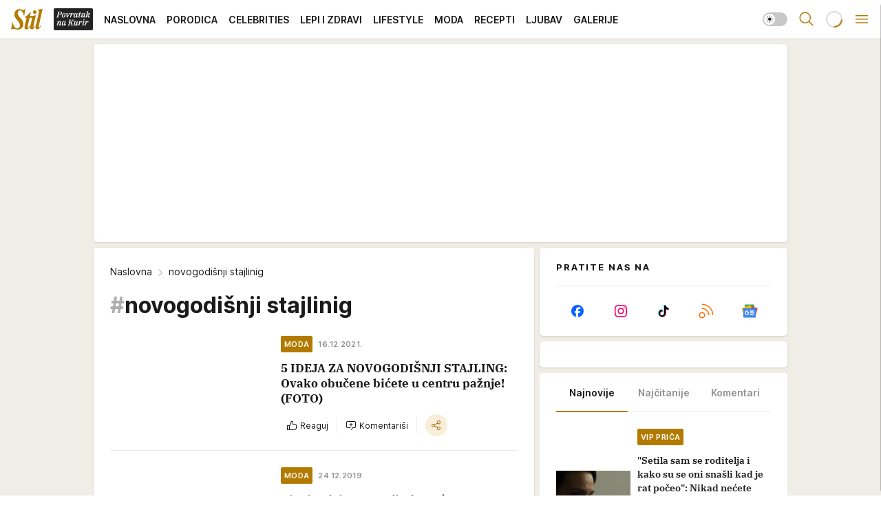

--- FILE ---
content_type: text/html; charset=utf-8
request_url: https://stil.kurir.rs/tag/12442/novogodisnji-stajlinig
body_size: 37734
content:
<!DOCTYPE html><html  lang="en-US"><head><meta charset="utf-8"><meta name="viewport" content="width=device-width, initial-scale=1"><script type="importmap">{"imports":{"#entry":"/_nuxt/entry.DujnsWyA.js"}}</script><script data-cfasync="false">(function(w,d,s,l,i){w[l]=w[l]||[];w[l].push({'gtm.start':
            new Date().getTime(),event:'gtm.js'});var f=d.getElementsByTagName(s)[0],
            j=d.createElement(s),dl=l!='dataLayer'?'&l='+l:'';j.async=true;j.src=
            'https://www.googletagmanager.com/gtm.js?id='+i+dl;f.parentNode.insertBefore(j,f);
            })(window,document,'script','dataLayer','GTM-5PPH8CR');</script><script>'use strict';(function(b,t,q,h,c,e,f,r,u,a,v,w,m,k,n,p,l){l=(d,g)=>{m=new URLSearchParams(q.search);m.has(d)?g=m.get(d):b[h]&&b[h].hasOwnProperty(d)&&(g=b[h][d]);return isNaN(+g)?g:+g};l('pjnx',!1)||(b[h]=b[h]||{},b[c]=b[c]||{},b[c][e]=b[c][e]||[],k=d=>{a.b[d]=performance.now();a.b[f](d)},n=(d,g)=>{for(;0<d.length;)g[f](d.shift())},p=()=>{a.p=b[c][e][f];b[c][e][f]=a.s[f].bind(a.s)},a=b["__"+h]={t:l('pjfsto',3E3),m:l('pjfstom',2),s:[()=>{k("s");b[c].pubads().setTargeting('pjpel',a.b)}],f:d=>{a.p&&
                (k('f'+d),b[c][e][f]=a.p,a.p=!1,n(a.s,b[c][e]))},g:()=>{a.p&&p();k('g');a.r=setTimeout(()=>a.f('t'),a.t+a.b.g*a.m)}},b[c][e].shift&&(n(b[c][e],a.s),a.b=[],b[c][e][f](()=>a.g()),p(),k('v'+r)))})(window,document,location,'pubjelly','googletag','cmd','push',4);</script><script src="https://pubjelly.nxjmp.com/a/main/pubjelly.js?key=na" async onerror="__pubjelly.f('e')"></script><link rel="canonical" href="https://stil.kurir.rs/tag/12442/novogodisnji-stajlinig"><script>var googletag = googletag || {}; googletag.cmd = googletag.cmd || [];</script><script src="https://securepubads.g.doubleclick.net/tag/js/gpt.js" async></script><title>novogodišnji stajlinig | Stil</title><script async data-cfasync="false">window.googletag=window.googletag||{},window.googletag.cmd=window.googletag.cmd||[];var packs=window.localStorage.getItem("df_packs"),packsParsed=packs&&JSON.parse(packs)||[];try{var a=window.localStorage.getItem("df_packsx"),s=a&&JSON.parse(a)||[];s.length&&(packsParsed=packsParsed.concat(s),packsParsed=Array.from(new Set(packsParsed)));var r,e=window.localStorage.getItem("df_packsy"),t=(e&&JSON.parse(e)||[]).map(function(a){return a.id});t.length&&(packsParsed=packsParsed.concat(t),packsParsed=Array.from(new Set(packsParsed)))}catch(d){}var standardPacks=window.localStorage.getItem("df_sp"),standardPacksParsed=standardPacks&&JSON.parse(standardPacks)||[];try{var g=window.localStorage.getItem("df_spx"),c=g&&JSON.parse(g)||[];c.length&&(standardPacksParsed=standardPacksParsed.concat(c),standardPacksParsed=Array.from(new Set(standardPacksParsed)));var o,n=window.localStorage.getItem("df_spy"),p=(n&&JSON.parse(n)||[]).map(function(a){return a.id});p.length&&(standardPacksParsed=standardPacksParsed.concat(p),standardPacksParsed=Array.from(new Set(standardPacksParsed)))}catch(P){}var platforms=window.localStorage.getItem("df_pl"),platformsParsed=platforms&&(JSON.parse(platforms)||[]);if(platformsParsed&&platformsParsed.length)for(var i=0;i<platformsParsed.length;i++)1===platformsParsed[i]&&packsParsed?window.googletag.cmd.push(function(){window.googletag.pubads().setTargeting("defractal",packsParsed)}):2===platformsParsed[i]&&packsParsed&&packsParsed.length?(window.midasWidgetTargeting=window.midasWidgetTargeting||{},window.midasWidgetTargeting.targetings=window.midasWidgetTargeting.targetings||[],window.midasWidgetTargeting.targetings.push({defractal:packsParsed})):3===platformsParsed[i]&&standardPacksParsed&&standardPacksParsed.length&&window.googletag.cmd.push(function(){window.googletag.pubads().setTargeting("defractal_sp",standardPacksParsed)});</script><script src="https://cdn.mediaoutcast.com/player/1.15.0/js/mov-init.min.js" async></script><script src="https://cdn.krakenoptimize.com/setup/get/7a2b0269-f7c9-4c32-daa8-08d71a5d0627" async body type="text/javascript" data-cfasync="false"></script><script src="https://static.cleverpush.com/channel/loader/s7qJzNDFrXcx8WGJj.js" async></script><script src="https://cdn.defractal.com/scripts/defractal-4-00440018-D8AE-4AA2-888A-6D96BFA98C3E.js" async></script><link rel="stylesheet" href="/_nuxt/entry.Dfph-f4b.css" crossorigin><link rel="preload" as="font" href="https://static-stil.kurir.rs/fonts/Inter.var.woff2" type="font/woff2" crossorigin><link rel="preload" as="font" href="https://static-stil.kurir.rs/fonts/icomoon/icons.woff" type="font/woff" crossorigin><link rel="preload" as="image" href="https://static-stil.kurir.rs/api/v3/images/212/424/130073?ts=2025-02-22T00:47:32"><link rel="preload" as="image" href="https://static-stil.kurir.rs/api/v3/images/288/576/130073?ts=2025-02-22T00:47:32"><link rel="preload" as="image" href="https://static-stil.kurir.rs/api/v3/images/212/424/225460?ts=2025-12-08T23:06:56"><link rel="preload" as="image" href="https://static-stil.kurir.rs/api/v3/images/212/424/225460?ts=2025-12-08T23:06:56"><link rel="modulepreload" as="script" crossorigin href="/_nuxt/entry.DujnsWyA.js"><link rel="preload" as="fetch" fetchpriority="low" crossorigin="anonymous" href="/_nuxt/builds/meta/cd943e15-55c4-4317-bb45-edbaa039fbe7.json"><script data-cfasync="false">window.gdprAppliesGlobally=true;(function(){function n(e){if(!window.frames[e]){if(document.body&&document.body.firstChild){var t=document.body;var r=document.createElement("iframe");r.style.display="none";r.name=e;r.title=e;t.insertBefore(r,t.firstChild)}else{setTimeout(function(){n(e)},5)}}}function e(r,a,o,s,c){function e(e,t,r,n){if(typeof r!=="function"){return}if(!window[a]){window[a]=[]}var i=false;if(c){i=c(e,n,r)}if(!i){window[a].push({command:e,version:t,callback:r,parameter:n})}}e.stub=true;e.stubVersion=2;function t(n){if(!window[r]||window[r].stub!==true){return}if(!n.data){return}var i=typeof n.data==="string";var e;try{e=i?JSON.parse(n.data):n.data}catch(t){return}if(e[o]){var a=e[o];window[r](a.command,a.version,function(e,t){var r={};r[s]={returnValue:e,success:t,callId:a.callId};n.source.postMessage(i?JSON.stringify(r):r,"*")},a.parameter)}}const smt=window[r];if(typeof smt!=="function"){window[r]=e;if(window.addEventListener){window.addEventListener("message",t,false)}else{window.attachEvent("onmessage",t)}}}e("__uspapi","__uspapiBuffer","__uspapiCall","__uspapiReturn");n("__uspapiLocator");e("__tcfapi","__tcfapiBuffer","__tcfapiCall","__tcfapiReturn");n("__tcfapiLocator");(function(e){var t=document.createElement("link");t.rel="preconnect";t.as="script";var r=document.createElement("link");r.rel="dns-prefetch";r.as="script";var n=document.createElement("link");n.rel="preload";n.as="script";var i=document.createElement("script");i.id="spcloader";i.type="text/javascript";i["async"]=true;i.charset="utf-8";var a="https://sdk.privacy-center.org/"+e+"/loader.js?target="+document.location.hostname;if(window.didomiConfig&&window.didomiConfig.user){var o=window.didomiConfig.user;var s=o.country;var c=o.region;if(s){a=a+"&country="+s;if(c){a=a+"&region="+c}}}t.href="https://sdk.privacy-center.org/";r.href="https://sdk.privacy-center.org/";n.href=a;i.src=a;var d=document.getElementsByTagName("script")[0];d.parentNode.insertBefore(t,d);d.parentNode.insertBefore(r,d);d.parentNode.insertBefore(n,d);d.parentNode.insertBefore(i,d)})("82d80c84-586b-4519-bdef-240ed8c7f096")})();</script><script data-cfasync="false">function scrollDistance(i,n=66){if(!i||"function"!=typeof i)return;let e,o,t,d;window.addEventListener("scroll",function(l){o||(o=window.pageYOffset),window.clearTimeout(e),e=setTimeout(function(){t=window.pageYOffset,i(d=t-o,o,t),o=null,t=null,d=null},n)},!1)}window.didomiOnReady=window.didomiOnReady||[],window.didomiOnReady.push(function(i){i.notice.isVisible()&&scrollDistance(function(n){parseInt(Math.abs(n),10)>198&&i.notice.isVisible()&&i.setUserAgreeToAll()});if(i.notice.isVisible() && window.innerWidth <= 768){document.body.classList.remove("didomi-popup-open","didomi-popup-open-ios")}if(i.notice.isVisible()){document.querySelector(".didomi-popup").addEventListener("click", e=>{console.log(e)})}});</script><script>window.pp_gemius_identifier = 'd7A7W4eTsLadzLw0w9FHUMSZDpDK3A8azzmzCxJMh6f.P7';
                function gemius_pending(i) { window[i] = window[i] || function () { var x = window[i + '_pdata'] = window[i + '_pdata'] || []; x[x.length] = arguments; }; };
                gemius_pending('gemius_hit'); gemius_pending('gemius_event'); gemius_pending('gemius_init'); gemius_pending('pp_gemius_hit'); gemius_pending('pp_gemius_event'); gemius_pending('pp_gemius_init');
                (function (d, t) {
                    try {
                        var gt = d.createElement(t), s = d.getElementsByTagName(t)[0], l = 'http' + ((location.protocol == 'https:') ? 's' : ''); gt.setAttribute('async', 'async');
                        gt.setAttribute('defer', 'defer'); gt.src = l + '://gars.hit.gemius.pl/xgemius.js'; s.parentNode.insertBefore(gt, s);
                    } catch (e) { }
                })(document, 'script');</script><meta name="title" content="novogodišnji stajlinig"><meta hid="description" name="description" content="Pročitaj najnovije vesti na temu:  novogodišnji stajlinig | Stil"><meta hid="robots" property="robots" content="max-image-preview:large"><meta hid="og:type" property="og:type" content="website"><meta hid="og:title" property="og:title" content="novogodišnji stajlinig"><meta hid="og:description" property="og:description" content="Stil 2024"><meta hid="og:image" property="og:image" content="https://stil.kurir.rs/img/share/stil.png"><meta hid="og:url" property="og:url" content="https://stil.kurir.rs/tag/12442/novogodisnji-stajlinig"><meta hid="twitter:card" name="twitter:card" content="summary_large_image"><meta hid="twitter:title" name="twitter:title" content="novogodišnji stajlinig"><meta hid="twitter:description" name="twitter:description" content="Stil 2024"><meta hid="twitter:image" name="twitter:image" content="https://stil.kurir.rs/img/share/stil.png"><meta hid="twitter.url" name="twitter.url" content="https://stil.kurir.rs/tag/12442/novogodisnji-stajlinig"><link rel="icon" type="image/svg+xml" href="/favicons/stil/icon.svg" sizes="any"><link rel="icon" type="image/png" href="/favicons/stil/favicon-32x32.png" sizes="32x32"><link rel="icon" type="image/png" href="/favicons/stil/favicon-128x128.png" sizes="128x128"><link rel="apple-touch-icon" type="image/png" href="/favicons/stil/favicon-180x180.png" sizes="180x180"><link rel="icon" type="image/png" href="/favicons/stil/favicon-192x192.png" sizes="192x192"><link rel="icon" type="image/png" href="/favicons/stil/favicon-512x512.png" sizes="512x512"><link rel="alternate" hreflang="sr" href="https://stil.kurir.rs/tag/12442/novogodisnji-stajlinig"><link rel="alternate" type="application/rss+xml" title="RSS feed for Naslovna" href="https://www.stil.kurir.rs/rss"><link rel="alternate" type="application/rss+xml" title="RSS feed for Najnovije" href="https://www.stil.kurir.rs/rss/najnovije-vesti"><link rel="alternate" type="application/rss+xml" title="RSS feed for Porodica" href="https://www.stil.kurir.rs/rss/porodica"><link rel="alternate" type="application/rss+xml" title="RSS feed for Celebrities" href="https://www.stil.kurir.rs/rss/celebrities"><link rel="alternate" type="application/rss+xml" title="RSS feed for Lepi & Zdravi" href="https://www.stil.kurir.rs/rss/lepi-zdravi"><link rel="alternate" type="application/rss+xml" title="RSS feed for Lifestyle" href="https://www.stil.kurir.rs/rss/lifestyle"><link rel="alternate" type="application/rss+xml" title="RSS feed for Moda" href="https://www.stil.kurir.rs/rss/moda"><link rel="alternate" type="application/rss+xml" title="RSS feed for Recepti" href="https://www.stil.kurir.rs/rss/recepti"><link rel="alternate" type="application/rss+xml" title="RSS feed for Ljubav" href="https://www.stil.kurir.rs/rss/ljubav"><link rel="alternate" type="application/rss+xml" title="RSS feed for Galerije" href="https://www.stil.kurir.rs/rss/foto-galerije"><script type="module" src="/_nuxt/entry.DujnsWyA.js" crossorigin></script></head><body><div id="__nuxt"><div><div class="main light stil" style=""><!----><header class="header"><div class="container"><div class="header__content_wrap"><div class="header__content"><div class="header-logo"><a href="/" class="" title="Stil"><div class="header-logo__wrap"><svg class="logo-dimensions header-logo__image"><use xlink:href="/img/logo/stil.svg#logo-light"></use></svg><span class="header-logo__span">Stil</span></div></a></div><nav class="header-navigation"><div class="header-navigation__wrap"><ul class="header-navigation__list"><!--[--><li class="js_item_55 header-navigation__list-item"><a class="is-custom" href="https://www.kurir.rs/" target="_blank" rel="noopener"><span style="background-color:#232323;color:transparent;"><img src="https://static-stil.kurir.rs/api/v3/staticimages/povrataknakuriritalic3x.png" alt="Povratak na Kurir"><!----></span></a><!----></li><li class="js_item_1 header-navigation__list-item"><a href="/" class="has-no-background"><span style=""><!----><span>Naslovna</span></span></a><!----></li><li class="js_item_2 header-navigation__list-item"><a href="/porodica" class="has-no-background"><span style=""><!----><span>Porodica</span></span></a><!----></li><li class="js_item_6 header-navigation__list-item"><a href="/celebrities" class="has-no-background"><span style=""><!----><span>Celebrities</span></span></a><!----></li><li class="js_item_15 header-navigation__list-item"><a href="/lepi-zdravi" class="has-no-background"><span style=""><!----><span>Lepi i Zdravi</span></span></a><!----></li><li class="js_item_23 header-navigation__list-item"><a href="/lifestyle" class="has-no-background"><span style=""><!----><span>Lifestyle</span></span></a><!----></li><li class="js_item_36 header-navigation__list-item"><a href="/moda" class="has-no-background"><span style=""><!----><span>Moda</span></span></a><!----></li><li class="js_item_40 header-navigation__list-item"><a href="/recepti" class="has-no-background"><span style=""><!----><span>Recepti</span></span></a><!----></li><li class="js_item_41 header-navigation__list-item"><a href="/ljubav" class="has-no-background"><span style=""><!----><span>Ljubav</span></span></a><!----></li><li class="js_item_52 header-navigation__list-item"><a href="/foto-galerije" class="has-no-background"><span style=""><!----><span>Galerije</span></span></a><!----></li><!--]--></ul></div><span class="is-hidden header-navigation__list-item is-view-more">Još <i class="icon-overflow-menu--vertical view-more-icon" aria-hidden="true"></i><ul class="is-hidden header-subnavigation__children"><!--[--><!--]--></ul></span><!--[--><!--]--></nav><div class="header-extra"><div class="theme-toggle theme-toggle--light"><div class="icon-wrap icon-wrap_light"><i class="icon icon-light--filled" aria-hidden="true"></i></div><div class="icon-wrap icon-wrap_asleep"><i class="icon icon-asleep--filled" aria-hidden="true"></i></div></div><div class="header-extra__icon"><i class="icon-search" aria-hidden="true"></i><div class="header-search"><div class="header-search-wrap"><form><input type="text" class="input" placeholder=" Pretraži Stil"><!----></form><div class="header-search__close"><i aria-hidden="true" class="icon icon-close"></i></div></div></div></div><div class="header-extra__icon" style="display:none;"><i class="icon-headphones-custom" aria-hidden="true"></i></div><!--[--><div class="header-extra__icon isSpinner"><div class="spinner" data-v-eba6742f></div></div><!--]--><div class="header-extra__icon" style="display:none;"><i class="icon-notification" aria-hidden="true"></i></div><div class="header-extra__icon header-extra__menu"><i class="icon-menu" aria-hidden="true"></i></div><div class="navigation-drawer" style="right:-100%;"><div class="navigation-drawer__header"><div class="navigation-drawer__logo"><svg class="navigation-drawer__logo_image"><use xlink:href="/img/logo/stil.svg#logo-drawer-light"></use></svg></div><div class="navigation-drawer__close"><i class="icon-close" aria-hidden="true"></i></div></div><div class="navigation-drawer__tabs"><span class="is-active">Kategorije</span><span class="">Ostalo</span></div><!----><div class="navigation-drawer__footer"><ul class="social-menu__list"><!--[--><li class="social-menu__list-item"><a href="https://www.facebook.com/Stil.kurir.rs/" target="_blank" rel="noopener" aria-label="Facebook"><i class="icon-logo--facebook social-menu__list-icon" aria-hidden="true"></i></a></li><li class="social-menu__list-item"><a href="https://www.instagram.com/stil.kurir.rs/" target="_blank" rel="noopener" aria-label="Instagram"><i class="icon-logo--instagram social-menu__list-icon" aria-hidden="true"></i></a></li><li class="social-menu__list-item"><a href="https://www.tiktok.com/@stil.magazin" target="_blank" rel="noopener" aria-label="TikTok"><i class="icon-logo--tiktok social-menu__list-icon" aria-hidden="true"></i></a></li><li class="social-menu__list-item"><a href="https://stil.kurir.rs/rss-feed" target="_blank" rel="noopener" aria-label="RSS"><i class="icon-logo--rss social-menu__list-icon" aria-hidden="true"></i></a></li><li class="social-menu__list-item"><a href="https://news.google.com/publications/CAAiEFdWsyBIb3hBaWESgTv-_xUqFAgKIhBXVrMgSG94QWlhEoE7_v8V?hl=sr&amp;gl=RS&amp;ceid=RS%3Asr" target="_blank" rel="noopener" aria-label="Google News"><i class="icon-logo--googlenews social-menu__list-icon" aria-hidden="true"></i></a></li><!--]--></ul></div></div></div></div></div></div></header><!--[--><!--]--><div class="generic-page" data-v-b527da3b><div class="main-container wallpaper-helper" data-v-b527da3b><!--[--><!----><div class="wallpaper-wrapper"><div class="container"><div id="wallpaper-left" class="wallpaper-left wallpaper-watch"></div><div id="wallpaper-right" class="wallpaper-right wallpaper-watch"></div></div></div><div class="main_wrapper"><div class="container"><div id="wallpaper-top" class="wallpaper-top"></div></div><!--[--><!--[--><!----><!--]--><!--[--><div class="generic-component" data-v-a6cdc878><div class="container" data-v-a6cdc878><!--[--><div class="generic-component" data-v-a6cdc878><div class="container placeholder250px hasTopMargin" data-v-a6cdc878><div class="gpt-ad-banner"><div position="0" lazy="false"></div></div></div></div><div class="generic-component" data-v-a6cdc878><div class="is-main" data-v-a6cdc878><div class="is-main is-content" data-v-1df6af20><div class="full-width" data-v-1df6af20><div class="sticky-scroll-container isSticky" data-v-1df6af20><!--[--><!--[--><div class="generic-component" data-v-1df6af20 data-v-a6cdc878><div class="archive-acl is-tag-archive" data-v-a6cdc878 data-v-e790c2ad><div class="c-list-feed" data-v-e790c2ad><div class="news-feed" data-v-e790c2ad data-v-8cf1da25><!--[--><div class="tag-description-header" data-v-e790c2ad><div class="breadcrumbs-wrap isArchiveBreadcrumbs" data-v-e790c2ad data-v-77f0710d><div class="breadcrumbs" data-v-77f0710d><a href="/" class="breadcrumbs-link" data-v-77f0710d>Naslovna</a><!--[--><div class="breadcrumbs-icon-container" data-v-77f0710d><i class="icon-chevron--right" aria-hidden="true" data-v-77f0710d></i><span class="breadcrumbs-title" data-v-77f0710d>novogodišnji stajlinig</span></div><!--]--></div></div><span class="archive-hash" data-v-e790c2ad>#</span><h1 class="archive-title" data-v-e790c2ad>novogodišnji stajlinig</h1></div><!--]--><div class="" data-v-8cf1da25><!--[--><!--[--><!----><div class="feed-list-item" data-v-8cf1da25><!----><div class="card card-wrap type-news-card-c is-compact" is-archive-date="false" data-v-8cf1da25 data-v-28e672be><a href="/moda/166809/5-ideja-za-novogodisnji-stajling-ovako-obucene-bicete-u-centru-paznje-foto" class="card-link" rel="rel"><!--[--><!--[--><!--]--><div class="card-content"><div class="card-text-content"><!--[--><div class="card-labels-wrap" data-v-28e672be><div class="card-labels" data-v-28e672be data-v-6ed27fdc><!----><!----><!----><!----><!----><!----><!----><!----><div class="is-secondary  is-custom card-label card-label-wrap" data-v-6ed27fdc data-v-d3a173a3><!----><!----><span class="label-text" data-v-d3a173a3>Moda</span></div><div class="is-secondary-alt is-custom card-label card-label-wrap" data-v-6ed27fdc data-v-d3a173a3><!----><!----><span class="label-text" data-v-d3a173a3>16.12.2021.</span></div><!----></div></div><!--]--><!--[--><div class="card-title" data-v-28e672be><!----><h2 class="title" data-v-28e672be>5 IDEJA ZA NOVOGODIŠNJI STAJLING: Ovako obučene bićete u centru pažnje! (FOTO)</h2></div><!--]--><!--[--><!--]--><!--[--><!--]--><!--[--><div class="card-engagement-bar card-engagement-bar-wrap" data-v-28e672be><div class="card-engagement-bar__left"><div role="button" class="btn"><i class="icon-thumbs-up"></i><!----><!----><!----><!--[-->Reaguj<!--]--></div><!----><div class="card-divider card-divider-wrap"></div><div role="button" class="btn"><!--[--><i class="icon-add-comment"></i><span class="text-add-comment">Komentariši</span><!--]--></div></div><div class="card-engagement-bar__right"><div class="card-divider card-divider-wrap"></div><span role="button" aria-label="share" class="btn--round"><i class="icon-share"></i></span><!----></div></div><!--]--></div><!--[--><div class="card-multimedia__content" data-v-28e672be><div class="card-labels" data-v-28e672be data-v-6ed27fdc><!----><!----><!----><!----><!----><!----><!----><!----><!----><!----><!----></div><div class="card-multimedia card-multimedia-wrap" is-small="false" data-v-28e672be data-v-78850fa8><!--[--><!--[--><figure class="" data-v-78850fa8><div class="card-image-container" data-v-78850fa8 data-v-0f164d90><picture class="" data-v-0f164d90><!--[--><source media="(max-width: 1023px)" srcset="https://static-stil.kurir.rs/api/v3/images/212/424/130073?ts=2025-02-22T00:47:32" data-v-0f164d90><source media="(min-width: 1024px)" srcset="https://static-stil.kurir.rs/api/v3/images/288/576/130073?ts=2025-02-22T00:47:32" data-v-0f164d90><!--]--><img src="https://static-stil.kurir.rs/api/v3/images/212/424/130073?ts=2025-02-22T00:47:32" srcset="https://static-stil.kurir.rs/api/v3/images/212/424/130073?ts=2025-02-22T00:47:32" alt="novogodisnjistajling.jpg" class="" data-v-0f164d90></picture></div><div class="multimedia-icon-wrapper" data-v-78850fa8><!----><!----></div><!----></figure><!--]--><!--]--></div></div><!--]--></div><!----><!--]--></a><!--[--><!--]--><!----></div></div><!--[--><!----><!--]--><!--]--><!--[--><!----><div class="feed-list-item" data-v-8cf1da25><div class="card-divider card-divider-wrap card-divider" data-v-8cf1da25 data-v-49e31b96></div><div class="card card-wrap type-news-card-c is-compact" is-archive-date="false" data-v-8cf1da25 data-v-28e672be><a href="/moda/116167/idealan-izbor-za-najludju-noc-bezvremenski-klasik-u-kojem-cete-zablistati-kao-nikad-pre" class="card-link" rel="rel"><!--[--><!--[--><!--]--><div class="card-content"><div class="card-text-content"><!--[--><div class="card-labels-wrap" data-v-28e672be><div class="card-labels" data-v-28e672be data-v-6ed27fdc><!----><!----><!----><!----><!----><!----><!----><!----><div class="is-secondary  is-custom card-label card-label-wrap" data-v-6ed27fdc data-v-d3a173a3><!----><!----><span class="label-text" data-v-d3a173a3>Moda</span></div><div class="is-secondary-alt is-custom card-label card-label-wrap" data-v-6ed27fdc data-v-d3a173a3><!----><!----><span class="label-text" data-v-d3a173a3>24.12.2019.</span></div><!----></div></div><!--]--><!--[--><div class="card-title" data-v-28e672be><!----><h2 class="title" data-v-28e672be>Idealan izbor za najluđu noć: Bezvremenski klasik u kojem ćete zablistati kao nikad pre!</h2></div><!--]--><!--[--><!--]--><!--[--><!--]--><!--[--><div class="card-engagement-bar card-engagement-bar-wrap" data-v-28e672be><div class="card-engagement-bar__left"><div role="button" class="btn"><i class="icon-thumbs-up"></i><!----><!----><!----><!--[-->Reaguj<!--]--></div><!----><div class="card-divider card-divider-wrap"></div><div role="button" class="btn"><!--[--><i class="icon-add-comment"></i><span class="text-add-comment">Komentariši</span><!--]--></div></div><div class="card-engagement-bar__right"><div class="card-divider card-divider-wrap"></div><span role="button" aria-label="share" class="btn--round"><i class="icon-share"></i></span><!----></div></div><!--]--></div><!--[--><div class="card-multimedia__content" data-v-28e672be><div class="card-labels" data-v-28e672be data-v-6ed27fdc><!----><!----><!----><!----><!----><!----><!----><!----><!----><!----><!----></div><div class="card-multimedia card-multimedia-wrap" is-small="false" data-v-28e672be data-v-78850fa8><!--[--><!--[--><figure class="" data-v-78850fa8><div class="card-image-container" data-v-78850fa8 data-v-0f164d90><picture class="" data-v-0f164d90><!--[--><source media="(max-width: 1023px)" srcset="https://static-stil.kurir.rs/api/v3/images/212/424/84282?ts=2025-09-22T09:44:59" data-v-0f164d90><source media="(min-width: 1024px)" srcset="https://static-stil.kurir.rs/api/v3/images/288/576/84282?ts=2025-09-22T09:44:59" data-v-0f164d90><!--]--><img src="https://static-stil.kurir.rs/api/v3/images/212/424/84282?ts=2025-09-22T09:44:59" srcset="https://static-stil.kurir.rs/api/v3/images/212/424/84282?ts=2025-09-22T09:44:59" alt="shutterstock-1175149102.jpg" class="" loading="lazy" data-v-0f164d90></picture></div><div class="multimedia-icon-wrapper" data-v-78850fa8><!----><!----></div><!----></figure><!--]--><!--]--></div></div><!--]--></div><!----><!--]--></a><!--[--><!--]--><!----></div></div><!--[--><!----><!--]--><!--]--><!--[--><!----><div class="feed-list-item" data-v-8cf1da25><div class="card-divider card-divider-wrap card-divider" data-v-8cf1da25 data-v-49e31b96></div><div class="card card-wrap type-news-card-c is-compact" is-archive-date="false" data-v-8cf1da25 data-v-28e672be><a href="/moda/115931/pantalone-mogu-da-izgledaju-jednako-dobro-kao-i-haljina-4-predloga-za-malo-drugaciji-novogodisnji-stajling-foto" class="card-link" rel="rel"><!--[--><!--[--><!--]--><div class="card-content"><div class="card-text-content"><!--[--><div class="card-labels-wrap" data-v-28e672be><div class="card-labels" data-v-28e672be data-v-6ed27fdc><!----><!----><!----><!----><!----><!----><!----><!----><div class="is-secondary  is-custom card-label card-label-wrap" data-v-6ed27fdc data-v-d3a173a3><!----><!----><span class="label-text" data-v-d3a173a3>Moda</span></div><div class="is-secondary-alt is-custom card-label card-label-wrap" data-v-6ed27fdc data-v-d3a173a3><!----><!----><span class="label-text" data-v-d3a173a3>20.12.2019.</span></div><!----></div></div><!--]--><!--[--><div class="card-title" data-v-28e672be><!----><h2 class="title" data-v-28e672be>Pantalone mogu da izgledaju jednako dobro kao i haljina: 4 predloga za malo drugačiji novogodišnji stajling! (FOTO)</h2></div><!--]--><!--[--><!--]--><!--[--><!--]--><!--[--><div class="card-engagement-bar card-engagement-bar-wrap" data-v-28e672be><div class="card-engagement-bar__left"><div role="button" class="btn"><i class="icon-thumbs-up"></i><!----><!----><!----><!--[-->Reaguj<!--]--></div><!----><div class="card-divider card-divider-wrap"></div><div role="button" class="btn"><!--[--><i class="icon-add-comment"></i><span class="text-add-comment">Komentariši</span><!--]--></div></div><div class="card-engagement-bar__right"><div class="card-divider card-divider-wrap"></div><span role="button" aria-label="share" class="btn--round"><i class="icon-share"></i></span><!----></div></div><!--]--></div><!--[--><div class="card-multimedia__content" data-v-28e672be><div class="card-labels" data-v-28e672be data-v-6ed27fdc><!----><!----><!----><!----><!----><!----><!----><!----><!----><!----><!----></div><div class="card-multimedia card-multimedia-wrap" is-small="false" data-v-28e672be data-v-78850fa8><!--[--><!--[--><figure class="" data-v-78850fa8><div class="card-image-container" data-v-78850fa8 data-v-0f164d90><picture class="" data-v-0f164d90><!--[--><source media="(max-width: 1023px)" srcset="https://static-stil.kurir.rs/api/v3/images/212/424/100806?ts=2025-02-22T01:58:54" data-v-0f164d90><source media="(min-width: 1024px)" srcset="https://static-stil.kurir.rs/api/v3/images/288/576/100806?ts=2025-02-22T01:58:54" data-v-0f164d90><!--]--><img src="https://static-stil.kurir.rs/api/v3/images/212/424/100806?ts=2025-02-22T01:58:54" srcset="https://static-stil.kurir.rs/api/v3/images/212/424/100806?ts=2025-02-22T01:58:54" alt="shutterstock-1086249776.jpg" class="" loading="lazy" data-v-0f164d90></picture></div><div class="multimedia-icon-wrapper" data-v-78850fa8><!----><!----></div><!----></figure><!--]--><!--]--></div></div><!--]--></div><!----><!--]--></a><!--[--><!--]--><!----></div></div><!--[--><!----><!--]--><!--]--><!--[--><!----><div class="feed-list-item" data-v-8cf1da25><div class="card-divider card-divider-wrap card-divider" data-v-8cf1da25 data-v-49e31b96></div><div class="card card-wrap type-news-card-c is-compact" is-archive-date="false" data-v-8cf1da25 data-v-28e672be><a href="/celebrities/star-look/115579/odlican-novogodisnji-stajling-kajli-dzener-nikad-elegantnije-nije-izgledala-foto" class="card-link" rel="rel"><!--[--><!--[--><!--]--><div class="card-content"><div class="card-text-content"><!--[--><div class="card-labels-wrap" data-v-28e672be><div class="card-labels" data-v-28e672be data-v-6ed27fdc><!----><!----><!----><!----><!----><!----><!----><!----><div class="is-secondary  is-custom card-label card-label-wrap" data-v-6ed27fdc data-v-d3a173a3><!----><!----><span class="label-text" data-v-d3a173a3>Star look</span></div><div class="is-secondary-alt is-custom card-label card-label-wrap" data-v-6ed27fdc data-v-d3a173a3><!----><!----><span class="label-text" data-v-d3a173a3>16.12.2019.</span></div><!----></div></div><!--]--><!--[--><div class="card-title" data-v-28e672be><!----><h2 class="title" data-v-28e672be>Odličan novogodišnji stajling: Kajli Džener nikad elegantnije nije izgledala! (FOTO)</h2></div><!--]--><!--[--><!--]--><!--[--><!--]--><!--[--><div class="card-engagement-bar card-engagement-bar-wrap" data-v-28e672be><div class="card-engagement-bar__left"><div role="button" class="btn"><i class="icon-thumbs-up"></i><!----><!----><!----><!--[-->Reaguj<!--]--></div><!----><div class="card-divider card-divider-wrap"></div><div role="button" class="btn"><!--[--><i class="icon-add-comment"></i><span class="text-add-comment">Komentariši</span><!--]--></div></div><div class="card-engagement-bar__right"><div class="card-divider card-divider-wrap"></div><span role="button" aria-label="share" class="btn--round"><i class="icon-share"></i></span><!----></div></div><!--]--></div><!--[--><div class="card-multimedia__content" data-v-28e672be><div class="card-labels" data-v-28e672be data-v-6ed27fdc><!----><!----><!----><!----><!----><!----><!----><!----><!----><!----><!----></div><div class="card-multimedia card-multimedia-wrap" is-small="false" data-v-28e672be data-v-78850fa8><!--[--><!--[--><figure class="" data-v-78850fa8><div class="card-image-container" data-v-78850fa8 data-v-0f164d90><picture class="" data-v-0f164d90><!--[--><source media="(max-width: 1023px)" srcset="https://static-stil.kurir.rs/api/v3/images/212/424/100581?ts=2025-02-22T01:59:40" data-v-0f164d90><source media="(min-width: 1024px)" srcset="https://static-stil.kurir.rs/api/v3/images/288/576/100581?ts=2025-02-22T01:59:40" data-v-0f164d90><!--]--><img src="https://static-stil.kurir.rs/api/v3/images/212/424/100581?ts=2025-02-22T01:59:40" srcset="https://static-stil.kurir.rs/api/v3/images/212/424/100581?ts=2025-02-22T01:59:40" alt="fwe.jpg" class="" loading="lazy" data-v-0f164d90></picture></div><div class="multimedia-icon-wrapper" data-v-78850fa8><!----><!----></div><!----></figure><!--]--><!--]--></div></div><!--]--></div><!----><!--]--></a><!--[--><!--]--><!----></div></div><!--[--><!----><!--]--><!--]--><!--[--><!----><div class="feed-list-item" data-v-8cf1da25><div class="card-divider card-divider-wrap card-divider" data-v-8cf1da25 data-v-49e31b96></div><div class="card card-wrap type-news-card-c is-compact" is-archive-date="false" data-v-8cf1da25 data-v-28e672be><a href="/moda/115295/zablistajte-punim-sjajem-u-novogodisnjoj-noci-5-najlepsih-stajlinga-foto" class="card-link" rel="rel"><!--[--><!--[--><!--]--><div class="card-content"><div class="card-text-content"><!--[--><div class="card-labels-wrap" data-v-28e672be><div class="card-labels" data-v-28e672be data-v-6ed27fdc><!----><!----><!----><!----><!----><!----><!----><!----><div class="is-secondary  is-custom card-label card-label-wrap" data-v-6ed27fdc data-v-d3a173a3><!----><!----><span class="label-text" data-v-d3a173a3>Moda</span></div><div class="is-secondary-alt is-custom card-label card-label-wrap" data-v-6ed27fdc data-v-d3a173a3><!----><!----><span class="label-text" data-v-d3a173a3>10.12.2019.</span></div><!----></div></div><!--]--><!--[--><div class="card-title" data-v-28e672be><!----><h2 class="title" data-v-28e672be>Zablistajte punim sjajem u novogodišnjoj noći: 6 najlepših stajlinga! (FOTO)</h2></div><!--]--><!--[--><!--]--><!--[--><!--]--><!--[--><div class="card-engagement-bar card-engagement-bar-wrap" data-v-28e672be><div class="card-engagement-bar__left"><div role="button" class="btn"><i class="icon-thumbs-up"></i><!----><!----><!----><!--[-->Reaguj<!--]--></div><!----><div class="card-divider card-divider-wrap"></div><div role="button" class="btn"><!--[--><i class="icon-add-comment"></i><span class="text-add-comment">Komentariši</span><!--]--></div></div><div class="card-engagement-bar__right"><div class="card-divider card-divider-wrap"></div><span role="button" aria-label="share" class="btn--round"><i class="icon-share"></i></span><!----></div></div><!--]--></div><!--[--><div class="card-multimedia__content" data-v-28e672be><div class="card-labels" data-v-28e672be data-v-6ed27fdc><!----><!----><!----><!----><!----><!----><!----><!----><!----><!----><!----></div><div class="card-multimedia card-multimedia-wrap" is-small="false" data-v-28e672be data-v-78850fa8><!--[--><!--[--><figure class="" data-v-78850fa8><div class="card-image-container" data-v-78850fa8 data-v-0f164d90><picture class="" data-v-0f164d90><!--[--><source media="(max-width: 1023px)" srcset="https://static-stil.kurir.rs/api/v3/images/212/424/100329?ts=2025-02-22T02:00:42" data-v-0f164d90><source media="(min-width: 1024px)" srcset="https://static-stil.kurir.rs/api/v3/images/288/576/100329?ts=2025-02-22T02:00:42" data-v-0f164d90><!--]--><img src="https://static-stil.kurir.rs/api/v3/images/212/424/100329?ts=2025-02-22T02:00:42" srcset="https://static-stil.kurir.rs/api/v3/images/212/424/100329?ts=2025-02-22T02:00:42" alt="shutterstock-527774716.jpg" class="" loading="lazy" data-v-0f164d90></picture></div><div class="multimedia-icon-wrapper" data-v-78850fa8><!----><!----></div><!----></figure><!--]--><!--]--></div></div><!--]--></div><!----><!--]--></a><!--[--><!--]--><!----></div></div><!--[--><!----><!--]--><!--]--><!--[--><!----><div class="feed-list-item" data-v-8cf1da25><div class="card-divider card-divider-wrap card-divider" data-v-8cf1da25 data-v-49e31b96></div><div class="card card-wrap type-news-card-c is-compact" is-archive-date="false" data-v-8cf1da25 data-v-28e672be><a href="/moda/115247/keti-peri-inspirisana-stilom-francuskinja-romanticna-haljina-kao-stvorena-za-praznicnu-sezonu-foto" class="card-link" rel="rel"><!--[--><!--[--><!--]--><div class="card-content"><div class="card-text-content"><!--[--><div class="card-labels-wrap" data-v-28e672be><div class="card-labels" data-v-28e672be data-v-6ed27fdc><!----><!----><!----><!----><!----><!----><!----><!----><div class="is-secondary  is-custom card-label card-label-wrap" data-v-6ed27fdc data-v-d3a173a3><!----><!----><span class="label-text" data-v-d3a173a3>Moda</span></div><div class="is-secondary-alt is-custom card-label card-label-wrap" data-v-6ed27fdc data-v-d3a173a3><!----><!----><span class="label-text" data-v-d3a173a3>9.12.2019.</span></div><!----></div></div><!--]--><!--[--><div class="card-title" data-v-28e672be><!----><h2 class="title" data-v-28e672be>Keti Peri inspirisana stilom Francuskinja: Romantična haljina kao stvorena za prazničnu sezonu! (FOTO)</h2></div><!--]--><!--[--><!--]--><!--[--><!--]--><!--[--><div class="card-engagement-bar card-engagement-bar-wrap" data-v-28e672be><div class="card-engagement-bar__left"><div role="button" class="btn"><i class="icon-thumbs-up"></i><!----><!----><!----><!--[-->Reaguj<!--]--></div><!----><div class="card-divider card-divider-wrap"></div><div role="button" class="btn"><!--[--><i class="icon-add-comment"></i><span class="text-add-comment">Komentariši</span><!--]--></div></div><div class="card-engagement-bar__right"><div class="card-divider card-divider-wrap"></div><span role="button" aria-label="share" class="btn--round"><i class="icon-share"></i></span><!----></div></div><!--]--></div><!--[--><div class="card-multimedia__content" data-v-28e672be><div class="card-labels" data-v-28e672be data-v-6ed27fdc><!----><!----><!----><!----><!----><!----><!----><!----><!----><!----><!----></div><div class="card-multimedia card-multimedia-wrap" is-small="false" data-v-28e672be data-v-78850fa8><!--[--><!--[--><figure class="" data-v-78850fa8><div class="card-image-container" data-v-78850fa8 data-v-0f164d90><picture class="" data-v-0f164d90><!--[--><source media="(max-width: 1023px)" srcset="https://static-stil.kurir.rs/api/v3/images/212/424/100287?ts=2025-02-22T02:00:46" data-v-0f164d90><source media="(min-width: 1024px)" srcset="https://static-stil.kurir.rs/api/v3/images/288/576/100287?ts=2025-02-22T02:00:46" data-v-0f164d90><!--]--><img src="https://static-stil.kurir.rs/api/v3/images/212/424/100287?ts=2025-02-22T02:00:46" srcset="https://static-stil.kurir.rs/api/v3/images/212/424/100287?ts=2025-02-22T02:00:46" alt="twt.jpg" class="" loading="lazy" data-v-0f164d90></picture></div><div class="multimedia-icon-wrapper" data-v-78850fa8><!----><!----></div><!----></figure><!--]--><!--]--></div></div><!--]--></div><!----><!--]--></a><!--[--><!--]--><!----></div></div><!--[--><!----><!--]--><!--]--><!--[--><!----><div class="feed-list-item" data-v-8cf1da25><div class="card-divider card-divider-wrap card-divider" data-v-8cf1da25 data-v-49e31b96></div><div class="card card-wrap type-news-card-c is-compact" is-archive-date="false" data-v-8cf1da25 data-v-28e672be><a href="/moda/114861/kombinezon-optocen-kristalima-stajling-dzulije-roberts-je-kao-stvoren-za-novogodisnju-nocfoto" class="card-link" rel="rel"><!--[--><!--[--><!--]--><div class="card-content"><div class="card-text-content"><!--[--><div class="card-labels-wrap" data-v-28e672be><div class="card-labels" data-v-28e672be data-v-6ed27fdc><!----><!----><!----><!----><!----><!----><!----><!----><div class="is-secondary  is-custom card-label card-label-wrap" data-v-6ed27fdc data-v-d3a173a3><!----><!----><span class="label-text" data-v-d3a173a3>Moda</span></div><div class="is-secondary-alt is-custom card-label card-label-wrap" data-v-6ed27fdc data-v-d3a173a3><!----><!----><span class="label-text" data-v-d3a173a3>3.12.2019.</span></div><!----></div></div><!--]--><!--[--><div class="card-title" data-v-28e672be><!----><h2 class="title" data-v-28e672be>Kombinezon optočen kristalima: Stajling Džulije Roberts je kao stvoren za novogodišnju noć!(FOTO)</h2></div><!--]--><!--[--><!--]--><!--[--><!--]--><!--[--><div class="card-engagement-bar card-engagement-bar-wrap" data-v-28e672be><div class="card-engagement-bar__left"><div role="button" class="btn"><i class="icon-thumbs-up"></i><!----><!----><!----><!--[-->Reaguj<!--]--></div><!----><div class="card-divider card-divider-wrap"></div><div role="button" class="btn"><!--[--><i class="icon-chat"></i><span class="comment-counter">5</span><!--]--></div></div><div class="card-engagement-bar__right"><div class="card-divider card-divider-wrap"></div><span role="button" aria-label="share" class="btn--round"><i class="icon-share"></i></span><!----></div></div><!--]--></div><!--[--><div class="card-multimedia__content" data-v-28e672be><div class="card-labels" data-v-28e672be data-v-6ed27fdc><!----><!----><!----><!----><!----><!----><!----><!----><!----><!----><!----></div><div class="card-multimedia card-multimedia-wrap" is-small="false" data-v-28e672be data-v-78850fa8><!--[--><!--[--><figure class="" data-v-78850fa8><div class="card-image-container" data-v-78850fa8 data-v-0f164d90><picture class="" data-v-0f164d90><!--[--><source media="(max-width: 1023px)" srcset="https://static-stil.kurir.rs/api/v3/images/212/424/99979?ts=2025-02-22T02:01:38" data-v-0f164d90><source media="(min-width: 1024px)" srcset="https://static-stil.kurir.rs/api/v3/images/288/576/99979?ts=2025-02-22T02:01:38" data-v-0f164d90><!--]--><img src="https://static-stil.kurir.rs/api/v3/images/212/424/99979?ts=2025-02-22T02:01:38" srcset="https://static-stil.kurir.rs/api/v3/images/212/424/99979?ts=2025-02-22T02:01:38" alt="profimedia0486023868.jpg" class="" loading="lazy" data-v-0f164d90></picture></div><div class="multimedia-icon-wrapper" data-v-78850fa8><!----><!----></div><!----></figure><!--]--><!--]--></div></div><!--]--></div><!----><!--]--></a><!--[--><!--]--><!----></div></div><!--[--><!----><!--]--><!--]--><!--[--><!----><div class="feed-list-item" data-v-8cf1da25><div class="card-divider card-divider-wrap card-divider" data-v-8cf1da25 data-v-49e31b96></div><div class="card card-wrap type-news-card-c is-compact" is-archive-date="false" data-v-8cf1da25 data-v-28e672be><a href="/lifestyle/zanimljivosti/8972/feng-shui-novogodisnji-stajling-novo-zlatno-i-crveno" class="card-link" rel="rel"><!--[--><!--[--><!--]--><div class="card-content"><div class="card-text-content"><!--[--><div class="card-labels-wrap" data-v-28e672be><div class="card-labels" data-v-28e672be data-v-6ed27fdc><!----><!----><!----><!----><!----><!----><!----><!----><div class="is-secondary  is-custom card-label card-label-wrap" data-v-6ed27fdc data-v-d3a173a3><!----><!----><span class="label-text" data-v-d3a173a3>Zanimljivosti</span></div><div class="is-secondary-alt is-custom card-label card-label-wrap" data-v-6ed27fdc data-v-d3a173a3><!----><!----><span class="label-text" data-v-d3a173a3>22.8.2017.</span></div><!----></div></div><!--]--><!--[--><div class="card-title" data-v-28e672be><!----><h2 class="title" data-v-28e672be>Feng šui novogodišnji stajling: Novo, zlatno i crveno</h2></div><!--]--><!--[--><!--]--><!--[--><!--]--><!--[--><div class="card-engagement-bar card-engagement-bar-wrap" data-v-28e672be><div class="card-engagement-bar__left"><div role="button" class="btn"><i class="icon-thumbs-up"></i><!----><!----><!----><!--[-->Reaguj<!--]--></div><!----><div class="card-divider card-divider-wrap"></div><div role="button" class="btn"><!--[--><i class="icon-add-comment"></i><span class="text-add-comment">Komentariši</span><!--]--></div></div><div class="card-engagement-bar__right"><div class="card-divider card-divider-wrap"></div><span role="button" aria-label="share" class="btn--round"><i class="icon-share"></i></span><!----></div></div><!--]--></div><!--[--><div class="card-multimedia__content" data-v-28e672be><div class="card-labels" data-v-28e672be data-v-6ed27fdc><!----><!----><!----><!----><!----><!----><!----><!----><!----><!----><!----></div><div class="card-multimedia card-multimedia-wrap" is-small="false" data-v-28e672be data-v-78850fa8><!--[--><!--[--><figure class="" data-v-78850fa8><div class="card-image-container" data-v-78850fa8 data-v-0f164d90><picture class="" data-v-0f164d90><!--[--><source media="(max-width: 1023px)" srcset="https://static-stil.kurir.rs/api/v3/images/212/424/9140?ts=2025-02-22T05:53:33" data-v-0f164d90><source media="(min-width: 1024px)" srcset="https://static-stil.kurir.rs/api/v3/images/288/576/9140?ts=2025-02-22T05:53:33" data-v-0f164d90><!--]--><img src="https://static-stil.kurir.rs/api/v3/images/212/424/9140?ts=2025-02-22T05:53:33" srcset="https://static-stil.kurir.rs/api/v3/images/212/424/9140?ts=2025-02-22T05:53:33" alt="devojka-u-zlatnoj-haljini.jpg" class="" loading="lazy" data-v-0f164d90></picture></div><div class="multimedia-icon-wrapper" data-v-78850fa8><!----><!----></div><!----></figure><!--]--><!--]--></div></div><!--]--></div><!----><!--]--></a><!--[--><!--]--><!----></div></div><!--[--><!----><!--]--><!--]--><!--]--></div><!--[--><!--]--><div class="pagination" data-v-8cf1da25><!----></div><!--[--><!--]--></div></div></div></div><!--]--><!--]--></div></div></div><div class="is-sidebar" data-v-1d5f7d48><div class="scroll-reference-start isSticky" data-v-1d5f7d48><!--[--><div class="generic-component" data-v-1d5f7d48 data-v-a6cdc878><div class="social-channels" data-v-a6cdc878 data-v-e8f6075f><div class="social-channels-header" data-v-e8f6075f><span class="social-channels-title" data-v-e8f6075f>Pratite nas na</span></div><ul class="social-channels-list" data-v-e8f6075f><!--[--><li class="social-channels-list-item" data-v-e8f6075f><a href="https://www.facebook.com/Stil.kurir.rs/" target="_blank" rel="noopener" aria-label="Facebook" data-v-e8f6075f><svg viewBox="0 0 24 24" class="icon" data-v-e8f6075f><use xlink:href="/img/sprite-shares-02042025.svg#channel-facebook-light" data-v-e8f6075f></use></svg></a></li><li class="social-channels-list-item" data-v-e8f6075f><a href="https://www.instagram.com/stil.kurir.rs/" target="_blank" rel="noopener" aria-label="Instagram" data-v-e8f6075f><svg viewBox="0 0 24 24" class="icon" data-v-e8f6075f><use xlink:href="/img/sprite-shares-02042025.svg#channel-instagram-light" data-v-e8f6075f></use></svg></a></li><li class="social-channels-list-item" data-v-e8f6075f><a href="https://www.tiktok.com/@stil.magazin" target="_blank" rel="noopener" aria-label="TikTok" data-v-e8f6075f><svg viewBox="0 0 24 24" class="icon" data-v-e8f6075f><use xlink:href="/img/sprite-shares-02042025.svg#channel-tiktok-light" data-v-e8f6075f></use></svg></a></li><li class="social-channels-list-item" data-v-e8f6075f><a href="https://stil.kurir.rs/rss-feed" target="_blank" rel="noopener" aria-label="RSS" data-v-e8f6075f><svg viewBox="0 0 24 24" class="icon" data-v-e8f6075f><use xlink:href="/img/sprite-shares-02042025.svg#channel-rss-light" data-v-e8f6075f></use></svg></a></li><li class="social-channels-list-item" data-v-e8f6075f><a href="https://news.google.com/publications/CAAiEFdWsyBIb3hBaWESgTv-_xUqFAgKIhBXVrMgSG94QWlhEoE7_v8V?hl=sr&amp;gl=RS&amp;ceid=RS%3Asr" target="_blank" rel="noopener" aria-label="Google News" data-v-e8f6075f><svg viewBox="0 0 24 24" class="icon" data-v-e8f6075f><use xlink:href="/img/sprite-shares-02042025.svg#channel-googlenews-light" data-v-e8f6075f></use></svg></a></li><!--]--></ul></div></div><div class="generic-component" data-v-1d5f7d48 data-v-a6cdc878><div class="container" data-v-a6cdc878><div class="gpt-ad-banner"><div position="0" lazy="false"></div></div></div></div><div class="generic-component" data-v-1d5f7d48 data-v-a6cdc878><div class="tabbed-content" data-v-a6cdc878 data-v-16fa1663><div class="tabs-container" data-v-16fa1663><!--[--><div class="is-active tab" data-v-16fa1663>Najnovije</div><div class="tab" data-v-16fa1663>Najčitanije</div><div class="tab" data-v-16fa1663>Komentari</div><!--]--></div><div class="tab-contents-container" data-v-16fa1663><!--[--><div class="is-active tab-content" data-v-16fa1663><div class="news-list-1x-no-spacing" show-engagement-bar="false" is-standalone-widget="false" data-v-16fa1663 data-v-bf75dca6><div class="no-padding" data-v-bf75dca6 data-v-8cf1da25><!----><div class="" data-v-8cf1da25><!--[--><!--[--><!----><div class="feed-list-item" data-v-8cf1da25><!----><div class="card card-wrap type-news-card-c" is-archive-date="false" data-v-8cf1da25 data-v-28e672be><a href="/celebrities/vip-prica/248406/zivotna-prica-nikoline-friganovic-koja-igra-u-seriji-tvrdjava" class="card-link" rel="rel"><!--[--><!--[--><!--]--><div class="card-content"><div class="card-text-content"><!--[--><div class="card-labels-wrap" data-v-28e672be><div class="card-labels" data-v-28e672be data-v-6ed27fdc><!----><!----><!----><!----><!----><!----><!----><!----><div class="is-secondary  is-custom card-label card-label-wrap" data-v-6ed27fdc data-v-d3a173a3><!----><!----><span class="label-text" data-v-d3a173a3>Vip priča</span></div><!----><!----></div></div><!--]--><!--[--><div class="card-title" data-v-28e672be><!----><h2 class="title isTitleLighter" data-v-28e672be>&quot;Setila sam se roditelja i kako su se oni snašli kad je rat počeo&quot;: Nikad nećete pogoditi koliko godina ima Nada iz serije Tvrđava, a njen život je neverovatan</h2></div><!--]--><!--[--><!--]--><!--[--><!--]--><!----></div><!--[--><div class="card-multimedia__content" data-v-28e672be><!----><div class="card-multimedia card-multimedia-wrap is-sidebar" is-small="true" data-v-28e672be data-v-78850fa8><!--[--><!--[--><figure class="" data-v-78850fa8><div class="card-image-container" data-v-78850fa8 data-v-0f164d90><picture class="" data-v-0f164d90><!--[--><source media="(max-width: 1023px)" srcset="https://static-stil.kurir.rs/api/v3/images/212/424/225460?ts=2025-12-08T23:06:56" data-v-0f164d90><source media="(min-width: 1024px)" srcset="https://static-stil.kurir.rs/api/v3/images/212/424/225460?ts=2025-12-08T23:06:56" data-v-0f164d90><!--]--><img src="https://static-stil.kurir.rs/api/v3/images/212/424/225460?ts=2025-12-08T23:06:56" srcset="https://static-stil.kurir.rs/api/v3/images/212/424/225460?ts=2025-12-08T23:06:56" alt="nada baša.jpg" class="" data-v-0f164d90></picture></div><div class="multimedia-icon-wrapper" data-v-78850fa8><!----><!----></div><!----></figure><!--]--><!--]--></div></div><!--]--></div><!----><!--]--></a><!--[--><!--]--><!----></div></div><!--[--><!----><!--]--><!--]--><!--[--><!----><div class="feed-list-item" data-v-8cf1da25><div class="card-divider card-divider-wrap card-divider" data-v-8cf1da25 data-v-49e31b96></div><div class="card card-wrap type-news-card-c" is-archive-date="false" data-v-8cf1da25 data-v-28e672be><a href="/lifestyle/248398/devojka-koja-je-spavala-sa-300-muskaraca-otkrila-kako-joj-je-reagovao-otac" class="card-link" rel="rel"><!--[--><!--[--><!--]--><div class="card-content"><div class="card-text-content"><!--[--><div class="card-labels-wrap" data-v-28e672be><div class="card-labels" data-v-28e672be data-v-6ed27fdc><!----><!----><!----><!----><!----><!----><!----><!----><div class="is-secondary  is-custom card-label card-label-wrap" data-v-6ed27fdc data-v-d3a173a3><!----><!----><span class="label-text" data-v-d3a173a3>Lifestyle</span></div><!----><!----></div></div><!--]--><!--[--><div class="card-title" data-v-28e672be><!----><h2 class="title isTitleLighter" data-v-28e672be>Devojka koja je spavala sa 300 muškaraca za godinu dana otkrila šta se desilo kad je njen otac saznao čime se bavi: Srce joj se steglo na njegov poziv</h2></div><!--]--><!--[--><!--]--><!--[--><!--]--><!----></div><!--[--><div class="card-multimedia__content" data-v-28e672be><!----><div class="card-multimedia card-multimedia-wrap is-sidebar" is-small="true" data-v-28e672be data-v-78850fa8><!--[--><!--[--><figure class="" data-v-78850fa8><div class="card-image-container" data-v-78850fa8 data-v-0f164d90><picture class="" data-v-0f164d90><!--[--><source media="(max-width: 1023px)" srcset="https://static-stil.kurir.rs/api/v3/images/212/424/225453?ts=2025-12-08T22:44:57" data-v-0f164d90><source media="(min-width: 1024px)" srcset="https://static-stil.kurir.rs/api/v3/images/212/424/225453?ts=2025-12-08T22:44:57" data-v-0f164d90><!--]--><img src="https://static-stil.kurir.rs/api/v3/images/212/424/225453?ts=2025-12-08T22:44:57" srcset="https://static-stil.kurir.rs/api/v3/images/212/424/225453?ts=2025-12-08T22:44:57" alt="Eni Najt" class="" loading="lazy" data-v-0f164d90></picture></div><div class="multimedia-icon-wrapper" data-v-78850fa8><div class="is-custom card-label card-label-wrap card-label-wrap has-icon is-video" data-v-78850fa8 data-v-d3a173a3><!----><i class="icon-play" data-v-d3a173a3></i><!----></div><div class="no-label-text is-custom card-label card-label-wrap card-label-wrap has-icon is-photo" data-v-78850fa8 data-v-d3a173a3><!----><i class="icon-camera" data-v-d3a173a3></i><!----></div></div><!----></figure><!--]--><!--]--></div></div><!--]--></div><!----><!--]--></a><!--[--><!--]--><!----></div></div><!--[--><!----><!--]--><!--]--><!--[--><!----><div class="feed-list-item" data-v-8cf1da25><div class="card-divider card-divider-wrap card-divider" data-v-8cf1da25 data-v-49e31b96></div><div class="card card-wrap type-news-card-c" is-archive-date="false" data-v-8cf1da25 data-v-28e672be><a href="/moda/248396/najlepse-obucene-dame-od-1-do-8-decembra" class="card-link" rel="rel"><!--[--><!--[--><!--]--><div class="card-content"><div class="card-text-content"><!--[--><div class="card-labels-wrap" data-v-28e672be><div class="card-labels" data-v-28e672be data-v-6ed27fdc><!----><!----><!----><!----><!----><!----><!----><!----><div class="is-secondary  is-custom card-label card-label-wrap" data-v-6ed27fdc data-v-d3a173a3><!----><!----><span class="label-text" data-v-d3a173a3>Moda</span></div><!----><!----></div></div><!--]--><!--[--><div class="card-title" data-v-28e672be><!----><h2 class="title isTitleLighter" data-v-28e672be>Najlepše obučene dame u protekloj nedelji: Endi Mekdauel u 67. godini pokazala kako se sa stilom nosi dekolte</h2></div><!--]--><!--[--><!--]--><!--[--><!--]--><!----></div><!--[--><div class="card-multimedia__content" data-v-28e672be><!----><div class="card-multimedia card-multimedia-wrap is-sidebar" is-small="true" data-v-28e672be data-v-78850fa8><!--[--><!--[--><figure class="" data-v-78850fa8><div class="card-image-container" data-v-78850fa8 data-v-0f164d90><picture class="" data-v-0f164d90><!--[--><source media="(max-width: 1023px)" srcset="https://static-stil.kurir.rs/api/v3/images/212/424/225452?ts=2025-12-08T22:22:24" data-v-0f164d90><source media="(min-width: 1024px)" srcset="https://static-stil.kurir.rs/api/v3/images/212/424/225452?ts=2025-12-08T22:22:24" data-v-0f164d90><!--]--><img src="https://static-stil.kurir.rs/api/v3/images/212/424/225452?ts=2025-12-08T22:22:24" srcset="https://static-stil.kurir.rs/api/v3/images/212/424/225452?ts=2025-12-08T22:22:24" alt="Endi Mekdauel" class="" loading="lazy" data-v-0f164d90></picture></div><div class="multimedia-icon-wrapper" data-v-78850fa8><div class="is-custom card-label card-label-wrap card-label-wrap has-icon is-video" data-v-78850fa8 data-v-d3a173a3><!----><i class="icon-play" data-v-d3a173a3></i><!----></div><div class="no-label-text is-custom card-label card-label-wrap card-label-wrap has-icon is-photo" data-v-78850fa8 data-v-d3a173a3><!----><i class="icon-camera" data-v-d3a173a3></i><!----></div></div><!----></figure><!--]--><!--]--></div></div><!--]--></div><!----><!--]--></a><!--[--><!--]--><!----></div></div><!--[--><!----><!--]--><!--]--><!--[--><!----><div class="feed-list-item" data-v-8cf1da25><div class="card-divider card-divider-wrap card-divider" data-v-8cf1da25 data-v-49e31b96></div><div class="card card-wrap type-news-card-c" is-archive-date="false" data-v-8cf1da25 data-v-28e672be><a href="/ljubav/248395/7-znakova-da-vas-muz-voli-drugu-zenu" class="card-link" rel="rel"><!--[--><!--[--><!--]--><div class="card-content"><div class="card-text-content"><!--[--><div class="card-labels-wrap" data-v-28e672be><div class="card-labels" data-v-28e672be data-v-6ed27fdc><!----><!----><!----><!----><!----><!----><!----><!----><div class="is-secondary  is-custom card-label card-label-wrap" data-v-6ed27fdc data-v-d3a173a3><!----><!----><span class="label-text" data-v-d3a173a3>Ljubav</span></div><!----><!----></div></div><!--]--><!--[--><div class="card-title" data-v-28e672be><!----><h2 class="title isTitleLighter" data-v-28e672be>Kada se vaš muž zaljubi u drugu ženu: Ovih 7 znakova ga odaju</h2></div><!--]--><!--[--><!--]--><!--[--><!--]--><!----></div><!--[--><div class="card-multimedia__content" data-v-28e672be><!----><div class="card-multimedia card-multimedia-wrap is-sidebar" is-small="true" data-v-28e672be data-v-78850fa8><!--[--><!--[--><figure class="" data-v-78850fa8><div class="card-image-container" data-v-78850fa8 data-v-0f164d90><picture class="" data-v-0f164d90><!--[--><source media="(max-width: 1023px)" srcset="https://static-stil.kurir.rs/api/v3/images/212/424/225451?ts=2025-12-08T22:01:42" data-v-0f164d90><source media="(min-width: 1024px)" srcset="https://static-stil.kurir.rs/api/v3/images/212/424/225451?ts=2025-12-08T22:01:42" data-v-0f164d90><!--]--><img src="https://static-stil.kurir.rs/api/v3/images/212/424/225451?ts=2025-12-08T22:01:42" srcset="https://static-stil.kurir.rs/api/v3/images/212/424/225451?ts=2025-12-08T22:01:42" alt="shutterstock_1297522150.jpg" class="" loading="lazy" data-v-0f164d90></picture></div><div class="multimedia-icon-wrapper" data-v-78850fa8><!----><!----></div><!----></figure><!--]--><!--]--></div></div><!--]--></div><!----><!--]--></a><!--[--><!--]--><!----></div></div><!--[--><!----><!--]--><!--]--><!--[--><!----><div class="feed-list-item" data-v-8cf1da25><div class="card-divider card-divider-wrap card-divider" data-v-8cf1da25 data-v-49e31b96></div><div class="card card-wrap type-news-card-c" is-archive-date="false" data-v-8cf1da25 data-v-28e672be><a href="/lifestyle/zanimljivosti/248391/misteriozna-grobnica-stara-3000-godina-iznenadila-arheologe" class="card-link" rel="rel"><!--[--><!--[--><!--]--><div class="card-content"><div class="card-text-content"><!--[--><div class="card-labels-wrap" data-v-28e672be><div class="card-labels" data-v-28e672be data-v-6ed27fdc><!----><!----><!----><!----><!----><!----><!----><!----><div class="is-secondary  is-custom card-label card-label-wrap" data-v-6ed27fdc data-v-d3a173a3><!----><!----><span class="label-text" data-v-d3a173a3>Zanimljivosti</span></div><!----><!----></div></div><!--]--><!--[--><div class="card-title" data-v-28e672be><!----><h2 class="title isTitleLighter" data-v-28e672be>Otvorili 3000 godina netaknutu grobnicu i frapirali se misterioznim otkrićem: Nije bilo tela, a onda je arheolog pred prizorom samo istrčao</h2></div><!--]--><!--[--><!--]--><!--[--><!--]--><!----></div><!--[--><div class="card-multimedia__content" data-v-28e672be><!----><div class="card-multimedia card-multimedia-wrap is-sidebar" is-small="true" data-v-28e672be data-v-78850fa8><!--[--><!--[--><figure class="" data-v-78850fa8><div class="card-image-container" data-v-78850fa8 data-v-0f164d90><picture class="" data-v-0f164d90><!--[--><source media="(max-width: 1023px)" srcset="https://static-stil.kurir.rs/api/v3/images/212/424/225422?ts=2025-12-08T21:17:59" data-v-0f164d90><source media="(min-width: 1024px)" srcset="https://static-stil.kurir.rs/api/v3/images/212/424/225422?ts=2025-12-08T21:17:59" data-v-0f164d90><!--]--><img src="https://static-stil.kurir.rs/api/v3/images/212/424/225422?ts=2025-12-08T21:17:59" srcset="https://static-stil.kurir.rs/api/v3/images/212/424/225422?ts=2025-12-08T21:17:59" alt="Egipatska grobnica" class="" loading="lazy" data-v-0f164d90></picture></div><div class="multimedia-icon-wrapper" data-v-78850fa8><div class="is-custom card-label card-label-wrap card-label-wrap has-icon is-video" data-v-78850fa8 data-v-d3a173a3><!----><i class="icon-play" data-v-d3a173a3></i><!----></div><!----></div><!----></figure><!--]--><!--]--></div></div><!--]--></div><!----><!--]--></a><!--[--><!--]--><!----></div></div><!--[--><!----><!--]--><!--]--><!--]--></div><!--[--><!--]--><!--[--><!--]--><!--[--><a href="/najnovije-vesti" class="btn btn--full btn--prim" data-v-bf75dca6><span data-v-bf75dca6>Sve najnovije vesti</span></a><!--]--></div></div></div><div class="tab-content" data-v-16fa1663><div class="async-component news-list-1x-no-spacing" is-standalone-widget="false" data-v-16fa1663 data-v-c1800e74><div data-v-c1800e74><div data-v-c1800e74 data-v-9f073e5c><!--[--><div class="loader-container news-card-c-skeleton" data-v-9f073e5c data-v-cfd6ed6d><span class="wrapper" data-v-cfd6ed6d><span class="content" data-v-cfd6ed6d><span class="skeleton label" data-v-cfd6ed6d></span><span class="skeleton title row-one" data-v-cfd6ed6d></span><span class="skeleton title row-two" data-v-cfd6ed6d></span><span class="skeleton title row-three" data-v-cfd6ed6d></span></span><span class="skeleton image" data-v-cfd6ed6d></span></span><span class="skeleton divider" data-v-cfd6ed6d></span></div><div class="loader-container news-card-c-skeleton" data-v-9f073e5c data-v-cfd6ed6d><span class="wrapper" data-v-cfd6ed6d><span class="content" data-v-cfd6ed6d><span class="skeleton label" data-v-cfd6ed6d></span><span class="skeleton title row-one" data-v-cfd6ed6d></span><span class="skeleton title row-two" data-v-cfd6ed6d></span><span class="skeleton title row-three" data-v-cfd6ed6d></span></span><span class="skeleton image" data-v-cfd6ed6d></span></span><span class="skeleton divider" data-v-cfd6ed6d></span></div><div class="loader-container news-card-c-skeleton" data-v-9f073e5c data-v-cfd6ed6d><span class="wrapper" data-v-cfd6ed6d><span class="content" data-v-cfd6ed6d><span class="skeleton label" data-v-cfd6ed6d></span><span class="skeleton title row-one" data-v-cfd6ed6d></span><span class="skeleton title row-two" data-v-cfd6ed6d></span><span class="skeleton title row-three" data-v-cfd6ed6d></span></span><span class="skeleton image" data-v-cfd6ed6d></span></span><span class="skeleton divider" data-v-cfd6ed6d></span></div><div class="loader-container news-card-c-skeleton" data-v-9f073e5c data-v-cfd6ed6d><span class="wrapper" data-v-cfd6ed6d><span class="content" data-v-cfd6ed6d><span class="skeleton label" data-v-cfd6ed6d></span><span class="skeleton title row-one" data-v-cfd6ed6d></span><span class="skeleton title row-two" data-v-cfd6ed6d></span><span class="skeleton title row-three" data-v-cfd6ed6d></span></span><span class="skeleton image" data-v-cfd6ed6d></span></span><span class="skeleton divider" data-v-cfd6ed6d></span></div><div class="loader-container news-card-c-skeleton" data-v-9f073e5c data-v-cfd6ed6d><span class="wrapper" data-v-cfd6ed6d><span class="content" data-v-cfd6ed6d><span class="skeleton label" data-v-cfd6ed6d></span><span class="skeleton title row-one" data-v-cfd6ed6d></span><span class="skeleton title row-two" data-v-cfd6ed6d></span><span class="skeleton title row-three" data-v-cfd6ed6d></span></span><span class="skeleton image" data-v-cfd6ed6d></span></span><span class="skeleton divider" data-v-cfd6ed6d></span></div><!--]--></div></div></div></div><div class="tab-content" data-v-16fa1663><div class="async-component news-list-1x-no-spacing" is-standalone-widget="false" data-v-16fa1663 data-v-c1800e74><div data-v-c1800e74><div data-v-c1800e74 data-v-9f073e5c><!--[--><div class="loader-container news-card-c-skeleton" data-v-9f073e5c data-v-cfd6ed6d><span class="wrapper" data-v-cfd6ed6d><span class="content" data-v-cfd6ed6d><span class="skeleton label" data-v-cfd6ed6d></span><span class="skeleton title row-one" data-v-cfd6ed6d></span><span class="skeleton title row-two" data-v-cfd6ed6d></span><span class="skeleton title row-three" data-v-cfd6ed6d></span></span><span class="skeleton image" data-v-cfd6ed6d></span></span><span class="skeleton divider" data-v-cfd6ed6d></span></div><div class="loader-container news-card-c-skeleton" data-v-9f073e5c data-v-cfd6ed6d><span class="wrapper" data-v-cfd6ed6d><span class="content" data-v-cfd6ed6d><span class="skeleton label" data-v-cfd6ed6d></span><span class="skeleton title row-one" data-v-cfd6ed6d></span><span class="skeleton title row-two" data-v-cfd6ed6d></span><span class="skeleton title row-three" data-v-cfd6ed6d></span></span><span class="skeleton image" data-v-cfd6ed6d></span></span><span class="skeleton divider" data-v-cfd6ed6d></span></div><div class="loader-container news-card-c-skeleton" data-v-9f073e5c data-v-cfd6ed6d><span class="wrapper" data-v-cfd6ed6d><span class="content" data-v-cfd6ed6d><span class="skeleton label" data-v-cfd6ed6d></span><span class="skeleton title row-one" data-v-cfd6ed6d></span><span class="skeleton title row-two" data-v-cfd6ed6d></span><span class="skeleton title row-three" data-v-cfd6ed6d></span></span><span class="skeleton image" data-v-cfd6ed6d></span></span><span class="skeleton divider" data-v-cfd6ed6d></span></div><div class="loader-container news-card-c-skeleton" data-v-9f073e5c data-v-cfd6ed6d><span class="wrapper" data-v-cfd6ed6d><span class="content" data-v-cfd6ed6d><span class="skeleton label" data-v-cfd6ed6d></span><span class="skeleton title row-one" data-v-cfd6ed6d></span><span class="skeleton title row-two" data-v-cfd6ed6d></span><span class="skeleton title row-three" data-v-cfd6ed6d></span></span><span class="skeleton image" data-v-cfd6ed6d></span></span><span class="skeleton divider" data-v-cfd6ed6d></span></div><div class="loader-container news-card-c-skeleton" data-v-9f073e5c data-v-cfd6ed6d><span class="wrapper" data-v-cfd6ed6d><span class="content" data-v-cfd6ed6d><span class="skeleton label" data-v-cfd6ed6d></span><span class="skeleton title row-one" data-v-cfd6ed6d></span><span class="skeleton title row-two" data-v-cfd6ed6d></span><span class="skeleton title row-three" data-v-cfd6ed6d></span></span><span class="skeleton image" data-v-cfd6ed6d></span></span><span class="skeleton divider" data-v-cfd6ed6d></span></div><!--]--></div></div></div></div><!--]--></div></div></div><div class="generic-component" data-v-1d5f7d48 data-v-a6cdc878><div class="container" data-v-a6cdc878><div class="gpt-ad-banner"><div position="0" lazy="false"></div></div></div></div><div class="generic-component" data-v-1d5f7d48 data-v-a6cdc878><div class="container" data-v-a6cdc878><div class="gpt-ad-banner"><div position="0" lazy="false"></div></div></div></div><div class="generic-component" data-v-1d5f7d48 data-v-a6cdc878><div class="c-list-acl" data-v-a6cdc878><div class="c-list-feed"><div class="news-feed" data-v-8cf1da25><!--[--><div class="card-header card-header-wrap card-header-wrap" data-v-8cf1da25 data-v-57c342d2><!----><span class="card-header__title" data-v-57c342d2>Celebrities</span><a href="/celebrities" class="card-header__icon" data-v-57c342d2><i class="icon-arrow--right" data-v-57c342d2></i></a></div><!--]--><div class="" data-v-8cf1da25><!--[--><!--[--><!----><div class="feed-list-item" data-v-8cf1da25><div class="card-divider card-divider-wrap card-divider" data-v-8cf1da25 data-v-49e31b96></div><div class="card card-wrap type-news-card-c" is-archive-date="false" data-v-8cf1da25 data-v-28e672be><a href="/celebrities/vip-prica/248406/zivotna-prica-nikoline-friganovic-koja-igra-u-seriji-tvrdjava" class="card-link" rel="rel"><!--[--><!--[--><!--]--><div class="card-content"><div class="card-text-content"><!--[--><div class="card-labels-wrap" data-v-28e672be><div class="card-labels" data-v-28e672be data-v-6ed27fdc><!----><!----><!----><!----><!----><!----><!----><!----><div class="is-secondary  is-custom card-label card-label-wrap" data-v-6ed27fdc data-v-d3a173a3><!----><!----><span class="label-text" data-v-d3a173a3>Vip priča</span></div><div class="is-secondary-alt is-custom card-label card-label-wrap" data-v-6ed27fdc data-v-d3a173a3><!----><!----><span class="label-text" data-v-d3a173a3>Pre 3 h</span></div><!----></div></div><!--]--><!--[--><div class="card-title" data-v-28e672be><!----><h2 class="title isTitleLighter" data-v-28e672be>&quot;Setila sam se roditelja i kako su se oni snašli kad je rat počeo&quot;: Nikad nećete pogoditi koliko godina ima Nada iz serije Tvrđava, a njen život je neverovatan</h2></div><!--]--><!--[--><!--]--><!--[--><!--]--><!----></div><!--[--><div class="card-multimedia__content" data-v-28e672be><!----><div class="card-multimedia card-multimedia-wrap is-sidebar" is-small="true" data-v-28e672be data-v-78850fa8><!--[--><!--[--><figure class="" data-v-78850fa8><div class="card-image-container" data-v-78850fa8 data-v-0f164d90><picture class="" data-v-0f164d90><!--[--><source media="(max-width: 1023px)" srcset="https://static-stil.kurir.rs/api/v3/images/212/424/225460?ts=2025-12-08T23:06:56" data-v-0f164d90><source media="(min-width: 1024px)" srcset="https://static-stil.kurir.rs/api/v3/images/212/424/225460?ts=2025-12-08T23:06:56" data-v-0f164d90><!--]--><img src="https://static-stil.kurir.rs/api/v3/images/212/424/225460?ts=2025-12-08T23:06:56" srcset="https://static-stil.kurir.rs/api/v3/images/212/424/225460?ts=2025-12-08T23:06:56" alt="nada baša.jpg" class="" loading="lazy" data-v-0f164d90></picture></div><div class="multimedia-icon-wrapper" data-v-78850fa8><!----><!----></div><!----></figure><!--]--><!--]--></div></div><!--]--></div><!--[--><div class="card-engagement-bar card-engagement-bar-wrap" data-v-28e672be><div class="card-engagement-bar__left"><div role="button" class="btn"><i class="icon-thumbs-up"></i><!----><!----><!----><!--[-->Reaguj<!--]--></div><!----><div class="card-divider card-divider-wrap"></div><div role="button" class="btn"><!--[--><i class="icon-add-comment"></i><span class="text-add-comment">Komentariši</span><!--]--></div></div><div class="card-engagement-bar__right"><div class="card-divider card-divider-wrap"></div><span role="button" aria-label="share" class="btn--round"><i class="icon-share"></i></span><!----></div></div><!--]--><!--]--></a><!--[--><!--]--><!----></div></div><!--[--><!----><!--]--><!--]--><!--[--><!----><div class="feed-list-item" data-v-8cf1da25><div class="card-divider card-divider-wrap card-divider" data-v-8cf1da25 data-v-49e31b96></div><div class="card card-wrap type-news-card-c" is-archive-date="false" data-v-8cf1da25 data-v-28e672be><a href="/celebrities/vip-prica/248383/tezak-zivot-i-burne-veze-bilija-boba-torntona" class="card-link" rel="rel"><!--[--><!--[--><!--]--><div class="card-content"><div class="card-text-content"><!--[--><div class="card-labels-wrap" data-v-28e672be><div class="card-labels" data-v-28e672be data-v-6ed27fdc><!----><!----><!----><!----><!----><!----><!----><!----><div class="is-secondary  is-custom card-label card-label-wrap" data-v-6ed27fdc data-v-d3a173a3><!----><!----><span class="label-text" data-v-d3a173a3>Vip priča</span></div><div class="is-secondary-alt is-custom card-label card-label-wrap" data-v-6ed27fdc data-v-d3a173a3><!----><!----><span class="label-text" data-v-d3a173a3>Pre 7 h</span></div><!----></div></div><!--]--><!--[--><div class="card-title" data-v-28e672be><!----><h2 class="title isTitleLighter" data-v-28e672be>Kao mlad nije imao ni vodu ni struju, otišao da okuša sreću među glumce, pa mu rekli da je ružan: Zaposlio se kao konobar i postao slavan</h2></div><!--]--><!--[--><!--]--><!--[--><!--]--><!----></div><!--[--><div class="card-multimedia__content" data-v-28e672be><!----><div class="card-multimedia card-multimedia-wrap is-sidebar" is-small="true" data-v-28e672be data-v-78850fa8><!--[--><!--[--><figure class="" data-v-78850fa8><div class="card-image-container" data-v-78850fa8 data-v-0f164d90><picture class="" data-v-0f164d90><!--[--><source media="(max-width: 1023px)" srcset="https://static-stil.kurir.rs/api/v3/images/212/424/225415?ts=2025-12-08T19:50:04" data-v-0f164d90><source media="(min-width: 1024px)" srcset="https://static-stil.kurir.rs/api/v3/images/212/424/225415?ts=2025-12-08T19:50:04" data-v-0f164d90><!--]--><img src="https://static-stil.kurir.rs/api/v3/images/212/424/225415?ts=2025-12-08T19:50:04" srcset="https://static-stil.kurir.rs/api/v3/images/212/424/225415?ts=2025-12-08T19:50:04" alt="Bili Bob Tornton" class="" loading="lazy" data-v-0f164d90></picture></div><div class="multimedia-icon-wrapper" data-v-78850fa8><div class="is-custom card-label card-label-wrap card-label-wrap has-icon is-video" data-v-78850fa8 data-v-d3a173a3><!----><i class="icon-play" data-v-d3a173a3></i><!----></div><div class="no-label-text is-custom card-label card-label-wrap card-label-wrap has-icon is-photo" data-v-78850fa8 data-v-d3a173a3><!----><i class="icon-camera" data-v-d3a173a3></i><!----></div></div><!----></figure><!--]--><!--]--></div></div><!--]--></div><!--[--><div class="card-engagement-bar card-engagement-bar-wrap" data-v-28e672be><div class="card-engagement-bar__left"><div role="button" class="btn"><i class="icon-thumbs-up"></i><!----><!----><!----><!--[-->Reaguj<!--]--></div><!----><div class="card-divider card-divider-wrap"></div><div role="button" class="btn"><!--[--><i class="icon-add-comment"></i><span class="text-add-comment">Komentariši</span><!--]--></div></div><div class="card-engagement-bar__right"><div class="card-divider card-divider-wrap"></div><span role="button" aria-label="share" class="btn--round"><i class="icon-share"></i></span><!----></div></div><!--]--><!--]--></a><!--[--><!--]--><!----></div></div><!--[--><!----><!--]--><!--]--><!--[--><!----><div class="feed-list-item" data-v-8cf1da25><div class="card-divider card-divider-wrap card-divider" data-v-8cf1da25 data-v-49e31b96></div><div class="card card-wrap type-news-card-c" is-archive-date="false" data-v-8cf1da25 data-v-28e672be><a href="/celebrities/vip-prica/248385/ko-je-bio-milic-od-macve" class="card-link" rel="rel"><!--[--><!--[--><!--]--><div class="card-content"><div class="card-text-content"><!--[--><div class="card-labels-wrap" data-v-28e672be><div class="card-labels" data-v-28e672be data-v-6ed27fdc><!----><!----><!----><!----><!----><!----><!----><!----><div class="is-secondary  is-custom card-label card-label-wrap" data-v-6ed27fdc data-v-d3a173a3><!----><!----><span class="label-text" data-v-d3a173a3>Vip priča</span></div><div class="is-secondary-alt is-custom card-label card-label-wrap" data-v-6ed27fdc data-v-d3a173a3><!----><!----><span class="label-text" data-v-d3a173a3>Pre 7 h</span></div><!----></div></div><!--]--><!--[--><div class="card-title" data-v-28e672be><!----><h2 class="title isTitleLighter" data-v-28e672be>Milić je imao samo 20 godina kada ga se otac odrekao preko novina: Izgradio je 4 kule u koju su dolazile ljudi širom sveta da &quot;laju&quot;</h2></div><!--]--><!--[--><!--]--><!--[--><!--]--><!----></div><!--[--><div class="card-multimedia__content" data-v-28e672be><!----><div class="card-multimedia card-multimedia-wrap is-sidebar" is-small="true" data-v-28e672be data-v-78850fa8><!--[--><!--[--><figure class="" data-v-78850fa8><div class="card-image-container" data-v-78850fa8 data-v-0f164d90><picture class="" data-v-0f164d90><!--[--><source media="(max-width: 1023px)" srcset="https://static-stil.kurir.rs/api/v3/images/212/424/189820?ts=2025-02-21T22:32:26" data-v-0f164d90><source media="(min-width: 1024px)" srcset="https://static-stil.kurir.rs/api/v3/images/212/424/189820?ts=2025-02-21T22:32:26" data-v-0f164d90><!--]--><img src="https://static-stil.kurir.rs/api/v3/images/212/424/189820?ts=2025-02-21T22:32:26" srcset="https://static-stil.kurir.rs/api/v3/images/212/424/189820?ts=2025-02-21T22:32:26" alt="milic-od-macve.jpg" class="" loading="lazy" data-v-0f164d90></picture></div><div class="multimedia-icon-wrapper" data-v-78850fa8><!----><!----></div><!----></figure><!--]--><!--]--></div></div><!--]--></div><!--[--><div class="card-engagement-bar card-engagement-bar-wrap" data-v-28e672be><div class="card-engagement-bar__left"><div role="button" class="btn"><i class="icon-thumbs-up"></i><!----><!----><!----><!--[-->Reaguj<!--]--></div><!----><div class="card-divider card-divider-wrap"></div><div role="button" class="btn"><!--[--><i class="icon-add-comment"></i><span class="text-add-comment">Komentariši</span><!--]--></div></div><div class="card-engagement-bar__right"><div class="card-divider card-divider-wrap"></div><span role="button" aria-label="share" class="btn--round"><i class="icon-share"></i></span><!----></div></div><!--]--><!--]--></a><!--[--><!--]--><!----></div></div><!--[--><!----><!--]--><!--]--><!--]--></div><!--[--><!--]--><!--[--><!--]--><!--[--><!--]--></div></div></div></div><!--]--></div></div></div></div><!--]--></div></div><!--]--><!--[--><div class="generic-component" data-v-a6cdc878><div class="async-block" data-v-a6cdc878 data-v-ac3220c8><!--[--><!--]--></div></div><!--]--><!--]--></div><!--]--></div></div><!----><footer class="footer" data-v-d4f2095c><div class="container" data-v-d4f2095c><div class="footer-logo__wrap" data-v-d4f2095c><svg viewBox="0 0 46 40" class="footer-logo__image" data-v-d4f2095c><use xlink:href="/img/logo/stil.svg#logo-drawer-light" data-v-d4f2095c></use></svg><span class="header-logo__span" data-v-d4f2095c>Stil</span></div><nav class="footer-navigation__wrap" data-v-d4f2095c data-v-5464f09b><ul class="footer-navigation__list" data-v-5464f09b><!--[--><li class="footer-navigation__list-item is-category" data-v-5464f09b><a href="/" class="has-no-background footer-custom" theme="light" data-v-5464f09b><span style=""><!----><span>Naslovna</span></span></a><span class="bottom-line light category-surface-color-default" data-v-5464f09b></span></li><li class="footer-navigation__list-item is-category" data-v-5464f09b><a href="/porodica" class="has-no-background footer-custom" theme="light" data-v-5464f09b><span style=""><!----><span>Porodica</span></span></a><span class="bottom-line light category-surface-color-default" data-v-5464f09b></span></li><li class="footer-navigation__list-item is-category" data-v-5464f09b><a href="/celebrities" class="has-no-background footer-custom" theme="light" data-v-5464f09b><span style=""><!----><span>Celebrities</span></span></a><span class="bottom-line light category-surface-color-default" data-v-5464f09b></span></li><li class="footer-navigation__list-item is-category" data-v-5464f09b><a href="/lepi-zdravi" class="has-no-background footer-custom" theme="light" data-v-5464f09b><span style=""><!----><span>Lepi i Zdravi</span></span></a><span class="bottom-line light category-surface-color-default" data-v-5464f09b></span></li><li class="footer-navigation__list-item is-category" data-v-5464f09b><a href="/lifestyle" class="has-no-background footer-custom" theme="light" data-v-5464f09b><span style=""><!----><span>Lifestyle</span></span></a><span class="bottom-line light category-surface-color-default" data-v-5464f09b></span></li><li class="footer-navigation__list-item is-category" data-v-5464f09b><a href="/moda" class="has-no-background footer-custom" theme="light" data-v-5464f09b><span style=""><!----><span>Moda</span></span></a><span class="bottom-line light category-surface-color-default" data-v-5464f09b></span></li><li class="footer-navigation__list-item is-category" data-v-5464f09b><a href="/recepti" class="has-no-background footer-custom" theme="light" data-v-5464f09b><span style=""><!----><span>Recepti</span></span></a><span class="bottom-line light category-surface-color-default" data-v-5464f09b></span></li><li class="footer-navigation__list-item is-category" data-v-5464f09b><a href="/ljubav" class="has-no-background footer-custom" theme="light" data-v-5464f09b><span style=""><!----><span>Ljubav</span></span></a><span class="bottom-line light category-surface-color-default" data-v-5464f09b></span></li><li class="footer-navigation__list-item is-category" data-v-5464f09b><a href="/foto-galerije" class="has-no-background footer-custom" theme="light" data-v-5464f09b><span style=""><!----><span>Galerije</span></span></a><span class="bottom-line light category-surface-color-default" data-v-5464f09b></span></li><!--]--></ul></nav><div class="footer-divider" data-v-d4f2095c></div><div data-v-d4f2095c><ul class="footer-magazines-list__list" data-v-d4f2095c data-v-af12385a><!--[--><li class="footer-magazines-list__list-item" data-v-af12385a><a href="https://www.kurir.rs" target="_blank" rel="noopener" aria-label="Kurir" data-v-af12385a><svg viewBox="0 0 46 24" class="footer-magazines-list__svg" data-v-af12385a><use xlink:href="/img/footer-logo-sprite-complete-responsive.svg#logo-kurir" data-v-af12385a></use></svg></a></li><li class="footer-magazines-list__list-item" data-v-af12385a><a href="https://mondo.rs/" target="_blank" rel="noopener" aria-label="Mondo" data-v-af12385a><svg viewBox="0 0 68.1 24" class="footer-magazines-list__svg" data-v-af12385a><use xlink:href="/img/footer-logo-sprite-complete-responsive.svg#logo-mondo" data-v-af12385a></use></svg></a></li><li class="footer-magazines-list__list-item" data-v-af12385a><a href="https://www.espreso.co.rs/" target="_blank" rel="noopener" aria-label="Espreso" data-v-af12385a><svg viewBox="0 0 49.1 24" class="footer-magazines-list__svg" data-v-af12385a><use xlink:href="/img/footer-logo-sprite-complete-responsive.svg#logo-espreso" data-v-af12385a></use></svg></a></li><li class="footer-magazines-list__list-item" data-v-af12385a><a href="https://elle.rs/" target="_blank" rel="noopener" aria-label="Elle" data-v-af12385a><svg viewBox="0 0 42.3 24" class="footer-magazines-list__svg" data-v-af12385a><use xlink:href="/img/footer-logo-sprite-complete-responsive.svg#logo-elle" data-v-af12385a></use></svg></a></li><li class="footer-magazines-list__list-item" data-v-af12385a><a href="https://glossy.espreso.co.rs/" target="_blank" rel="noopener" aria-label="Glossy" data-v-af12385a><svg viewBox="0 0 51.4 24" class="footer-magazines-list__svg" data-v-af12385a><use xlink:href="/img/footer-logo-sprite-complete-responsive.svg#logo-glossy" data-v-af12385a></use></svg></a></li><li class="footer-magazines-list__list-item" data-v-af12385a><a href="https://lepaisrecna.mondo.rs/" target="_blank" rel="noopener" aria-label="Lepa i srećna" data-v-af12385a><svg viewBox="0 0 50.1 24" class="footer-magazines-list__svg" data-v-af12385a><use xlink:href="/img/footer-logo-sprite-complete-responsive.svg#logo-lepaisrecna" data-v-af12385a></use></svg></a></li><li class="footer-magazines-list__list-item" data-v-af12385a><a href="https://smartlife.mondo.rs/" target="_blank" rel="noopener" aria-label="Smartlife" data-v-af12385a><svg viewBox="0 0 63.1 24" class="footer-magazines-list__svg" data-v-af12385a><use xlink:href="/img/footer-logo-sprite-complete-responsive.svg#logo-smartlife" data-v-af12385a></use></svg></a></li><li class="footer-magazines-list__list-item" data-v-af12385a><a href="https://sensa.mondo.rs/" target="_blank" rel="noopener" aria-label="Sensa" data-v-af12385a><svg viewBox="0 0 49.2 24" class="footer-magazines-list__svg" data-v-af12385a><use xlink:href="/img/footer-logo-sprite-complete-responsive.svg#logo-sensa" data-v-af12385a></use></svg></a></li><li class="footer-magazines-list__list-item" data-v-af12385a><a href="https://yumama.mondo.rs/" target="_blank" rel="noopener" aria-label="Yumama" data-v-af12385a><svg viewBox="0 0 78.6 24" class="footer-magazines-list__svg" data-v-af12385a><use xlink:href="/img/footer-logo-sprite-complete-responsive.svg#logo-yumama" data-v-af12385a></use></svg></a></li><li class="footer-magazines-list__list-item" data-v-af12385a><a href="https://stvarukusa.mondo.rs/" target="_blank" rel="noopener" aria-label="Stvar Ukusa" data-v-af12385a><svg viewBox="0 0 67.1 24" class="footer-magazines-list__svg" data-v-af12385a><use xlink:href="/img/footer-logo-sprite-complete-responsive.svg#logo-stvarukusa" data-v-af12385a></use></svg></a></li><!--]--></ul><div class="footer-divider" data-v-d4f2095c></div></div><div data-v-d4f2095c><nav class="extra-menu__wrap" data-v-d4f2095c data-v-f1a650e6><ul class="extra-menu__list" data-v-f1a650e6><!--[--><li class="extra-menu__list-item" data-v-f1a650e6><a href="/impressum" class="" data-v-f1a650e6>Impressum</a></li><li class="extra-menu__list-item" data-v-f1a650e6><a href="/n67/Marketing" class="" data-v-f1a650e6>Marketing</a></li><li class="extra-menu__list-item" data-v-f1a650e6><a href="/n68/Kontakt" class="" data-v-f1a650e6>Kontakt</a></li><li class="extra-menu__list-item" data-v-f1a650e6><a href="/1/1/Archive" class="" data-v-f1a650e6>Arhiva</a></li><li class="extra-menu__list-item" data-v-f1a650e6><a href="https://static-stil.kurir.rs/Binary/2/POLITIKA-PRIVATNOSTI-Kurir.pdf" target="_blank" data-v-f1a650e6>Politika privatnosti</a></li><li class="extra-menu__list-item" data-v-f1a650e6><a href="https://static-stil.kurir.rs/Binary/3/Uslovi-koriscenja.pdf" target="_blank" data-v-f1a650e6>Uslovi korišćenja</a></li><!--]--></ul></nav><div class="footer-divider" data-v-d4f2095c></div></div><div data-v-d4f2095c><nav class="social-menu-footer__wrap" data-v-d4f2095c data-v-789022e0><ul class="social-menu-footer__list" data-v-789022e0><!--[--><li class="social-menu-footer__list-item" data-v-789022e0><a href="https://www.facebook.com/Stil.kurir.rs/" target="_blank" rel="noopener" aria-label="Facebook" data-v-789022e0><svg viewBox="0 0 24 24" class="social-menu-footer__svg" data-v-789022e0><use xlink:href="/img/sprite-shares-02042025.svg#channel-facebook-light" data-v-789022e0></use></svg></a></li><li class="social-menu-footer__list-item" data-v-789022e0><a href="https://www.instagram.com/stil.kurir.rs/" target="_blank" rel="noopener" aria-label="Instagram" data-v-789022e0><svg viewBox="0 0 24 24" class="social-menu-footer__svg" data-v-789022e0><use xlink:href="/img/sprite-shares-02042025.svg#channel-instagram-light" data-v-789022e0></use></svg></a></li><li class="social-menu-footer__list-item" data-v-789022e0><a href="https://www.tiktok.com/@stil.magazin" target="_blank" rel="noopener" aria-label="TikTok" data-v-789022e0><svg viewBox="0 0 24 24" class="social-menu-footer__svg" data-v-789022e0><use xlink:href="/img/sprite-shares-02042025.svg#channel-tiktok-light" data-v-789022e0></use></svg></a></li><li class="social-menu-footer__list-item" data-v-789022e0><a href="https://stil.kurir.rs/rss-feed" target="_blank" rel="noopener" aria-label="RSS" data-v-789022e0><svg viewBox="0 0 24 24" class="social-menu-footer__svg" data-v-789022e0><use xlink:href="/img/sprite-shares-02042025.svg#channel-rss-light" data-v-789022e0></use></svg></a></li><li class="social-menu-footer__list-item" data-v-789022e0><a href="https://news.google.com/publications/CAAiEFdWsyBIb3hBaWESgTv-_xUqFAgKIhBXVrMgSG94QWlhEoE7_v8V?hl=sr&amp;gl=RS&amp;ceid=RS%3Asr" target="_blank" rel="noopener" aria-label="Google News" data-v-789022e0><svg viewBox="0 0 24 24" class="social-menu-footer__svg" data-v-789022e0><use xlink:href="/img/sprite-shares-02042025.svg#channel-googlenews-light" data-v-789022e0></use></svg></a></li><!--]--></ul></nav><div class="footer-divider" data-v-d4f2095c></div></div><div class="footer-copyright" data-v-d4f2095c>© 2025. MONDO, Inc. Sva prava zadržana.</div><!----></div></footer></div></div></div><div id="teleports"></div><script type="application/json" data-nuxt-data="nuxt-app" data-ssr="true" id="__NUXT_DATA__">[["ShallowReactive",1],{"data":2,"state":1163,"once":1165,"_errors":1166,"serverRendered":333,"path":1151,"pinia":1168},["ShallowReactive",3],{"core":4,"my-content-/tag/12442/novogodisnji-stajlinig":422},{"mainMenu":5,"mainFooterMenu":178,"socialMenu":197,"magazinesMenu":230,"extraMenu":301,"siteSettings":332,"latestNewsMenu":339,"mostReadMenu":380},[6,16,24,46,68,104,147,155,163,171],{"MenuItemId":7,"MenuItemType":8,"Title":9,"Url":10,"ContentUrl":10,"Properties":11},55,"ExternalUrl","Povratak na Kurir","https://www.kurir.rs/",{"menuLogo":12,"menuHighlight":13,"menuText":14,"DefaultDomain":15},"https://static-stil.kurir.rs/api/v3/staticimages/povrataknakuriritalic3x.png","#232323","transparent","https://stil.kurir.rs",{"MenuItemId":17,"MenuItemType":18,"Title":19,"Url":20,"Properties":21},1,"Category","Naslovna","/",{"SeoTitle":22,"SeoDescription":23,"DefaultDomain":15},"Stil Kurir: Najnovije vesti o modi, lepoti, zdravlju i trendovima","Pratite najnovije vesti iz sveta poznatih, modne trendove, savete za lepotu i zdravlje, zanimljivosti iz lifestyle-a i inspirativne recepte na Stil magazinu.",{"MenuItemId":25,"MenuItemType":18,"Title":26,"Url":27,"Properties":28,"SubItems":31},2,"Porodica","/porodica",{"SeoTitle":29,"SeoDescription":30,"DefaultDomain":15},"Porodica: Saveti i priče za srećan porodični život","Otkrijte korisne savete i inspirativne priče koje će unaprediti vaš porodični život i odnose.",[32,39],{"MenuItemId":33,"MenuItemType":18,"Title":34,"Url":35,"Properties":36},3,"Vaše dete i vi","/porodica/vase-dete-vi",{"SeoTitle":37,"SeoDescription":38,"DefaultDomain":15},"Vaše dete i vi: Vodič za roditeljstvo i dečji razvoj","Pronađite savete za roditeljstvo, dečji razvoj i kako izgraditi snažnu vezu sa svojim detetom.",{"MenuItemId":40,"MenuItemType":18,"Title":41,"Url":42,"Properties":43},4,"Enterijer","/porodica/enterijer",{"SeoTitle":44,"SeoDescription":45,"DefaultDomain":15},"Enterijer: Ideje za uređenje porodičnog doma","Inspirativne ideje i saveti za uređenje enterijera koji će vaš dom učiniti toplim i prijatnim.",{"MenuItemId":47,"MenuItemType":18,"Title":48,"Url":49,"Properties":50,"SubItems":53},6,"Celebrities","/celebrities",{"SeoTitle":51,"SeoDescription":52,"DefaultDomain":15},"Poznate ličnosti: Najnovije vesti i priče iz sveta slavnih","Budite u toku sa najnovijim vestima i pričama iz života poznatih ličnosti.​",[54,61],{"MenuItemId":55,"MenuItemType":18,"Title":56,"Url":57,"Properties":58},7,"Šuška se","/celebrities/suska-se",{"SeoTitle":59,"SeoDescription":60,"DefaultDomain":15},"Šuška se: Najnoviji tračevi i glasine iz sveta poznatih","Pročitajte najnovije tračeve i glasine koje kruže o poznatim ličnostima.",{"MenuItemId":62,"MenuItemType":18,"Title":63,"Url":64,"Properties":65},8,"Vip priča","/celebrities/vip-prica",{"SeoTitle":66,"SeoDescription":67,"DefaultDomain":15},"VIP priča: Ekskluzivni intervjui i priče o slavnim osobama","Uživajte u ekskluzivnim intervjuima i pričama koje otkrivaju detalje iz života VIP ličnosti.",{"MenuItemId":69,"MenuItemType":18,"Title":70,"Url":71,"Properties":72,"SubItems":75},15,"Lepi i Zdravi","/lepi-zdravi",{"SeoTitle":73,"SeoDescription":74,"DefaultDomain":15},"Lepi i zdravi: Saveti za zdravlje i lepotu","Otkrijte savete i trikove za očuvanje zdravlja i lepote, prilagođene vašim potrebama.",[76,83,90,97],{"MenuItemId":77,"MenuItemType":18,"Title":78,"Url":79,"Properties":80},16,"Nega","/lepi-zdravi/nega",{"SeoTitle":81,"SeoDescription":82,"DefaultDomain":15},"Nega: Tajne i saveti za negu kože i kose","Saznajte kako da pravilno negujete svoju kožu i kosu uz naše stručne savete.",{"MenuItemId":84,"MenuItemType":18,"Title":85,"Url":86,"Properties":87},17,"Saveti stručnjaka","/lepi-zdravi/saveti-strucnjaka",{"SeoTitle":88,"SeoDescription":89,"DefaultDomain":15},"Saveti stručnjaka: Profesionalni saveti za zdravlje i lepotu","Konsultujte se sa stručnjacima i saznajte najnovije preporuke za zdrav i lep život.",{"MenuItemId":91,"MenuItemType":18,"Title":92,"Url":93,"Properties":94},18,"Fitnes i Nutricija","/lepi-zdravi/fitnes-nutricija",{"SeoTitle":95,"SeoDescription":96,"DefaultDomain":15},"Fitnes i nutricija: Vodič za zdrav život i ishranu","Pronađite savete za vežbanje i ishranu koji će vam pomoći da postignete svoje ciljeve.",{"MenuItemId":98,"MenuItemType":18,"Title":99,"Url":100,"Properties":101},19,"Medicina","/lepi-zdravi/medicina",{"SeoTitle":102,"SeoDescription":103,"DefaultDomain":15},"Medicina: Najnovija dostignuća i saveti za zdravlje","Informišite se o najnovijim medicinskim dostignućima i savetima za očuvanje zdravlja.",{"MenuItemId":105,"MenuItemType":18,"Title":106,"Url":107,"Properties":108,"SubItems":111},23,"Lifestyle","/lifestyle",{"SeoTitle":109,"SeoDescription":110,"DefaultDomain":15},"Lifestyle: Trendovi i saveti za moderan životni stil","Otkrijte najnovije trendove i savete koji će unaprediti vaš svakodnevni život.",[112,119,126,133,140],{"MenuItemId":113,"MenuItemType":18,"Title":114,"Url":115,"Properties":116},24,"Zanimljivosti","/lifestyle/zanimljivosti",{"SeoTitle":117,"SeoDescription":118,"DefaultDomain":15},"Zanimljivosti: Fascinantne priče i činjenice iz sveta","Pročitajte zanimljive priče i otkrijte fascinantne činjenice koje će vas iznenaditi.",{"MenuItemId":120,"MenuItemType":18,"Title":121,"Url":122,"Properties":123},25,"Ljubimci","/lifestyle/ljubimci",{"SeoTitle":124,"SeoDescription":125,"DefaultDomain":15},"Ljubimci: Saveti i priče o kućnim ljubimcima","Saznajte kako da se brinete o svojim ljubimcima i pročitajte inspirativne priče o njima.",{"MenuItemId":127,"MenuItemType":18,"Title":128,"Url":129,"Properties":130},26,"Običaji","/lifestyle/obicaji",{"SeoTitle":131,"SeoDescription":132,"DefaultDomain":15},"Običaji: Tradicija i običaji iz naše kulture","Upoznajte se sa bogatom tradicijom i običajima koji čine našu kulturu jedinstvenom.",{"MenuItemId":134,"MenuItemType":18,"Title":135,"Url":136,"Properties":137},27,"Horoskop","/lifestyle/horoskop",{"SeoTitle":138,"SeoDescription":139,"DefaultDomain":15},"Horoskop: Dnevna, nedeljna i mesečna astrološka predviđanja","Saznajte šta vam zvezde donose uz detaljne horoskopske analize.",{"MenuItemId":141,"MenuItemType":18,"Title":142,"Url":143,"Properties":144},28,"Bašta","/lifestyle/basta",{"SeoTitle":145,"SeoDescription":146,"DefaultDomain":15},"Bašta: Saveti za uređenje i negu vašeg vrta","Otkrijte kako da vaša bašta zablista uz naše stručne savete za sadnju, negu i dekoraciju.",{"MenuItemId":148,"MenuItemType":18,"Title":149,"Url":150,"Properties":151,"SubItems":154},36,"Moda","/moda",{"SeoTitle":152,"SeoDescription":153,"DefaultDomain":15},"Moda: Najnoviji trendovi i stilovi za svaku priliku","Budite u toku sa najnovijim modnim trendovima i savetima za stilizovanje za sve prilike.",[],{"MenuItemId":156,"MenuItemType":18,"Title":157,"Url":158,"Properties":159,"SubItems":162},40,"Recepti","/recepti",{"SeoTitle":160,"SeoDescription":161,"DefaultDomain":15},"Recepti: Ukusna jela za svaki dan i posebne prilike","Pronađite inspiraciju za kuvanje uz naše proverene recepte za predjela, glavna jela i deserte.",[],{"MenuItemId":164,"MenuItemType":18,"Title":165,"Url":166,"Properties":167,"SubItems":170},41,"Ljubav","/ljubav",{"SeoTitle":168,"SeoDescription":169,"DefaultDomain":15},"Ljubav: Saveti za veze, brak i romantične trenutke","Otkrijte kako da unapredite svoj ljubavni život uz naše savete za veze, brak i romansu.",[],{"MenuItemId":172,"MenuItemType":18,"Title":173,"Url":174,"Properties":175},52,"Galerije","/foto-galerije",{"SeoTitle":176,"SeoDescription":177,"DefaultDomain":15},"Foto Galerije: Inspirativne slike iz sveta mode, putovanja i života","Pronađite inspiraciju u foto galerijama na Stil magazinu uz ekskluzivne modne priče, poznate ličnosti, putovanja i enterijer.",[179,181,183,185,187,189,191,193,195],{"MenuItemId":17,"MenuItemType":18,"Title":19,"Url":20,"Properties":180},{"SeoTitle":22,"SeoDescription":23,"DefaultDomain":15},{"MenuItemId":25,"MenuItemType":18,"Title":26,"Url":27,"Properties":182},{"SeoTitle":29,"SeoDescription":30,"DefaultDomain":15},{"MenuItemId":47,"MenuItemType":18,"Title":48,"Url":49,"Properties":184},{"SeoTitle":51,"SeoDescription":52,"DefaultDomain":15},{"MenuItemId":69,"MenuItemType":18,"Title":70,"Url":71,"Properties":186},{"SeoTitle":73,"SeoDescription":74,"DefaultDomain":15},{"MenuItemId":105,"MenuItemType":18,"Title":106,"Url":107,"Properties":188},{"SeoTitle":109,"SeoDescription":110,"DefaultDomain":15},{"MenuItemId":148,"MenuItemType":18,"Title":149,"Url":150,"Properties":190},{"SeoTitle":152,"SeoDescription":153,"DefaultDomain":15},{"MenuItemId":156,"MenuItemType":18,"Title":157,"Url":158,"Properties":192},{"SeoTitle":160,"SeoDescription":161,"DefaultDomain":15},{"MenuItemId":164,"MenuItemType":18,"Title":165,"Url":166,"Properties":194},{"SeoTitle":168,"SeoDescription":169,"DefaultDomain":15},{"MenuItemId":172,"MenuItemType":18,"Title":173,"Url":174,"Properties":196},{"SeoTitle":176,"SeoDescription":177,"DefaultDomain":15},[198,204,210,216,224],{"MenuItemId":199,"MenuItemType":8,"Title":200,"Url":201,"ContentUrl":201,"Properties":202},61,"Facebook","https://www.facebook.com/Stil.kurir.rs/",{"menuIcon":203,"DefaultDomain":15},"facebook",{"MenuItemId":205,"MenuItemType":8,"Title":206,"Url":207,"ContentUrl":207,"Properties":208},62,"Instagram","https://www.instagram.com/stil.kurir.rs/",{"menuIcon":209,"DefaultDomain":15},"instagram",{"MenuItemId":211,"MenuItemType":8,"Title":212,"Url":213,"ContentUrl":213,"Properties":214},129,"TikTok","https://www.tiktok.com/@stil.magazin",{"menuIcon":215,"DefaultDomain":15},"tiktok",{"MenuItemId":217,"MenuItemType":18,"Title":218,"Url":219,"RecomendedContentUrl":220,"PopularContentUrl":220,"LatestContentUrl":221,"VideoContentUrl":220,"PhotoGalleryContentUrl":220,"Properties":222},64,"RSS","https://stil.kurir.rs/rss-feed","","/api/v3/menuitems/64/contents/latest",{"menuIcon":223,"DefaultDomain":15},"rss",{"MenuItemId":225,"MenuItemType":8,"Title":226,"Url":227,"ContentUrl":227,"Properties":228},65,"Google News","https://news.google.com/publications/CAAiEFdWsyBIb3hBaWESgTv-_xUqFAgKIhBXVrMgSG94QWlhEoE7_v8V?hl=sr&gl=RS&ceid=RS%3Asr",{"menuIcon":229,"DefaultDomain":15},"googlenews",[231,238,245,252,259,266,273,280,287,294],{"MenuItemId":232,"MenuItemType":8,"Title":233,"Url":234,"ContentUrl":234,"Properties":235},81,"Kurir","https://www.kurir.rs",{"menuLogo":236,"menuIcon":237,"DefaultDomain":15},"https://static-stil.kurir.rs/api/v3/staticimages/logo-Kurir-proper-3x.png","kurir",{"MenuItemId":239,"MenuItemType":8,"Title":240,"Url":241,"ContentUrl":241,"Properties":242},82,"Mondo","https://mondo.rs/",{"menuLogo":243,"menuIcon":244,"DefaultDomain":15},"https://static-stil.kurir.rs/api/v3/staticimages/logo-Mondo-proper-3x.png","mondo",{"MenuItemId":246,"MenuItemType":8,"Title":247,"Url":248,"ContentUrl":248,"Properties":249},83,"Espreso","https://www.espreso.co.rs/",{"menuLogo":250,"menuIcon":251,"DefaultDomain":15},"https://static-stil.kurir.rs/api/v3/staticimages/logo-Espresso-proper-3x.png","espreso",{"MenuItemId":253,"MenuItemType":8,"Title":254,"Url":255,"ContentUrl":255,"Properties":256},84,"Elle","https://elle.rs/",{"menuLogo":257,"menuIcon":258,"DefaultDomain":15},"https://static-stil.kurir.rs/api/v3/staticimages/logo-Elle-proper-3x.png","elle",{"MenuItemId":260,"MenuItemType":8,"Title":261,"Url":262,"ContentUrl":262,"Properties":263},85,"Glossy","https://glossy.espreso.co.rs/",{"menuLogo":264,"menuIcon":265,"DefaultDomain":15},"https://static-stil.kurir.rs/api/v3/staticimages/logo-Glossy-proper-3x.png","glossy",{"MenuItemId":267,"MenuItemType":8,"Title":268,"Url":269,"ContentUrl":269,"Properties":270},86,"Lepa i srećna","https://lepaisrecna.mondo.rs/",{"menuLogo":271,"menuIcon":272,"DefaultDomain":15},"https://static-stil.kurir.rs/api/v3/staticimages/logo-lis-proper-3x.png","lepaisrecna",{"MenuItemId":274,"MenuItemType":8,"Title":275,"Url":276,"ContentUrl":276,"Properties":277},87,"Smartlife","https://smartlife.mondo.rs/",{"menuLogo":278,"menuIcon":279,"DefaultDomain":15},"https://static-stil.kurir.rs/api/v3/staticimages/logo-smartlife-nav-drawer3x.png","smartlife",{"MenuItemId":281,"MenuItemType":8,"Title":282,"Url":283,"ContentUrl":283,"Properties":284},88,"Sensa","https://sensa.mondo.rs/",{"menuLogo":285,"menuIcon":286,"DefaultDomain":15},"https://static-stil.kurir.rs/api/v3/staticimages/logo-sensa-nav-drawer3x.png","sensa",{"MenuItemId":288,"MenuItemType":8,"Title":289,"Url":290,"ContentUrl":290,"Properties":291},89,"Yumama","https://yumama.mondo.rs/",{"menuLogo":292,"menuIcon":293,"DefaultDomain":15},"https://static-stil.kurir.rs/api/v3/staticimages/logo-yumama-proper-3x.png","yumama",{"MenuItemId":295,"MenuItemType":8,"Title":296,"Url":297,"ContentUrl":297,"Properties":298},91,"Stvar Ukusa","https://stvarukusa.mondo.rs/",{"menuLogo":299,"menuIcon":300,"DefaultDomain":15},"https://static-stil.kurir.rs/api/v3/staticimages/logo-stvar-ukusa-proper-3x.png","stvarukusa",[302,307,312,317,322,327],{"MenuItemId":303,"MenuItemType":18,"Title":304,"Url":305,"Properties":306},66,"Impressum","/impressum",{"DefaultDomain":15},{"MenuItemId":308,"MenuItemType":18,"Title":309,"Url":310,"Properties":311},67,"Marketing","/n67/Marketing",{"DefaultDomain":15},{"MenuItemId":313,"MenuItemType":18,"Title":314,"Url":315,"Properties":316},68,"Kontakt","/n68/Kontakt",{"DefaultDomain":15},{"MenuItemId":318,"MenuItemType":8,"Title":319,"Url":320,"ContentUrl":320,"Properties":321},70,"Arhiva","https://stil.kurir.rs/1/1/Archive",{"DefaultDomain":15},{"MenuItemId":323,"MenuItemType":8,"Title":324,"Url":325,"ContentUrl":325,"Properties":326},71,"Politika privatnosti","https://static-stil.kurir.rs/Binary/2/POLITIKA-PRIVATNOSTI-Kurir.pdf",{"DefaultDomain":15},{"MenuItemId":328,"MenuItemType":8,"Title":329,"Url":330,"ContentUrl":330,"Properties":331},72,"Uslovi korišćenja","https://static-stil.kurir.rs/Binary/3/Uslovi-koriscenja.pdf",{"DefaultDomain":15},{"enableAmp":333,"enableAmpDate":334,"enableVideoAutoplay":333,"exploreMore":335,"exploreMoreLandingPageUrl":220,"enableExploreMoreForMobile":335,"enableExploreMoreForDesktop":335,"enableExploreMoreForGoogleLanding":335,"enableExploreMoreForFacebookLanding":335,"enableExploreMoreForBingLanding":335,"enableExploreMoreForTwitterLanding":335,"exploreMorePercentOfRedirections":336,"enableGigya":333,"gigyaEnabledForComments":335,"globalEnableRecaptcha":333,"captchaService":337,"enableCaptchaForComments":333,"captchaServicePublicKey":338},true,"2000-01-01",false,100,"Turnstile","0x4AAAAAABnIJWGEPY7eGg6M",[340,345,350,356,361,366,371,375],{"MenuItemId":341,"MenuItemType":18,"Title":26,"Url":342,"RecomendedContentUrl":220,"PopularContentUrl":220,"LatestContentUrl":343,"VideoContentUrl":220,"PhotoGalleryContentUrl":220,"Properties":344},94,"https://stil.kurir.rs/najnovije-vesti/porodica","/api/v3/menuitems/94/contents/latest",{"DefaultDomain":15},{"MenuItemId":346,"MenuItemType":18,"Title":48,"Url":347,"RecomendedContentUrl":220,"PopularContentUrl":220,"LatestContentUrl":348,"VideoContentUrl":220,"PhotoGalleryContentUrl":220,"Properties":349},95,"https://stil.kurir.rs/najnovije-vesti/celebrities","/api/v3/menuitems/95/contents/latest",{"DefaultDomain":15},{"MenuItemId":351,"MenuItemType":18,"Title":352,"Url":353,"RecomendedContentUrl":220,"PopularContentUrl":220,"LatestContentUrl":354,"VideoContentUrl":220,"PhotoGalleryContentUrl":220,"Properties":355},96,"Lepi i zdravi","https://stil.kurir.rs/najnovije-vesti/lepi-i-zdravi","/api/v3/menuitems/96/contents/latest",{"DefaultDomain":15},{"MenuItemId":357,"MenuItemType":18,"Title":106,"Url":358,"RecomendedContentUrl":220,"PopularContentUrl":220,"LatestContentUrl":359,"VideoContentUrl":220,"PhotoGalleryContentUrl":220,"Properties":360},97,"https://stil.kurir.rs/najnovije-vesti/lifestyle","/api/v3/menuitems/97/contents/latest",{"DefaultDomain":15},{"MenuItemId":362,"MenuItemType":18,"Title":149,"Url":363,"RecomendedContentUrl":220,"PopularContentUrl":220,"LatestContentUrl":364,"VideoContentUrl":220,"PhotoGalleryContentUrl":220,"Properties":365},98,"https://stil.kurir.rs/n98/Moda","/api/v3/menuitems/98/contents/latest",{"DefaultDomain":15},{"MenuItemId":367,"MenuItemType":18,"Title":157,"Url":368,"RecomendedContentUrl":220,"PopularContentUrl":220,"LatestContentUrl":369,"VideoContentUrl":220,"PhotoGalleryContentUrl":220,"Properties":370},99,"https://stil.kurir.rs/najnovije-vesti/recepti","/api/v3/menuitems/99/contents/latest",{"DefaultDomain":15},{"MenuItemId":336,"MenuItemType":18,"Title":165,"Url":372,"RecomendedContentUrl":220,"PopularContentUrl":220,"LatestContentUrl":373,"VideoContentUrl":220,"PhotoGalleryContentUrl":220,"Properties":374},"https://stil.kurir.rs/najnovije-vesti/ljubav","/api/v3/menuitems/100/contents/latest",{"DefaultDomain":15},{"MenuItemId":376,"MenuItemType":18,"Title":173,"Url":377,"RecomendedContentUrl":220,"PopularContentUrl":220,"LatestContentUrl":378,"VideoContentUrl":220,"PhotoGalleryContentUrl":220,"Properties":379},101,"https://stil.kurir.rs/najnovije-vesti/galerije","/api/v3/menuitems/101/contents/latest",{"DefaultDomain":15},[381,386,391,396,401,406,411,417],{"MenuItemId":382,"MenuItemType":18,"Title":26,"Url":383,"RecomendedContentUrl":220,"PopularContentUrl":220,"LatestContentUrl":384,"VideoContentUrl":220,"PhotoGalleryContentUrl":220,"Properties":385},102,"https://stil.kurir.rs/najcitanije-vesti/porodica","/api/v3/menuitems/102/contents/latest",{"DefaultDomain":15},{"MenuItemId":387,"MenuItemType":18,"Title":48,"Url":388,"RecomendedContentUrl":220,"PopularContentUrl":220,"LatestContentUrl":389,"VideoContentUrl":220,"PhotoGalleryContentUrl":220,"Properties":390},103,"https://stil.kurir.rs/najcitanije-vesti/celebrities","/api/v3/menuitems/103/contents/latest",{"DefaultDomain":15},{"MenuItemId":392,"MenuItemType":18,"Title":352,"Url":393,"RecomendedContentUrl":220,"PopularContentUrl":220,"LatestContentUrl":394,"VideoContentUrl":220,"PhotoGalleryContentUrl":220,"Properties":395},104,"https://stil.kurir.rs/najcitanije-vesti/lepi-i-zdravi","/api/v3/menuitems/104/contents/latest",{"DefaultDomain":15},{"MenuItemId":397,"MenuItemType":18,"Title":106,"Url":398,"RecomendedContentUrl":220,"PopularContentUrl":220,"LatestContentUrl":399,"VideoContentUrl":220,"PhotoGalleryContentUrl":220,"Properties":400},105,"https://stil.kurir.rs/najcitanije-vesti/lifestyle","/api/v3/menuitems/105/contents/latest",{"DefaultDomain":15},{"MenuItemId":402,"MenuItemType":18,"Title":149,"Url":403,"RecomendedContentUrl":220,"PopularContentUrl":220,"LatestContentUrl":404,"VideoContentUrl":220,"PhotoGalleryContentUrl":220,"Properties":405},106,"https://stil.kurir.rs/najcitanije-vesti/moda","/api/v3/menuitems/106/contents/latest",{"DefaultDomain":15},{"MenuItemId":407,"MenuItemType":18,"Title":157,"Url":408,"RecomendedContentUrl":220,"PopularContentUrl":220,"LatestContentUrl":409,"VideoContentUrl":220,"PhotoGalleryContentUrl":220,"Properties":410},107,"https://stil.kurir.rs/najcitanije-vesti/recepti","/api/v3/menuitems/107/contents/latest",{"DefaultDomain":15},{"MenuItemId":412,"MenuItemType":18,"Title":413,"Url":414,"RecomendedContentUrl":220,"PopularContentUrl":220,"LatestContentUrl":415,"VideoContentUrl":220,"PhotoGalleryContentUrl":220,"Properties":416},108,"Ljubav ","https://stil.kurir.rs/najcitanije-vesti/ljubav","/api/v3/menuitems/108/contents/latest",{"DefaultDomain":15},{"MenuItemId":418,"MenuItemType":18,"Title":173,"Url":419,"RecomendedContentUrl":220,"PopularContentUrl":220,"LatestContentUrl":420,"VideoContentUrl":220,"PhotoGalleryContentUrl":220,"Properties":421},109,"https://stil.kurir.rs/najcitanije-vesti/galerije","/api/v3/menuitems/109/contents/latest",{"DefaultDomain":15},{"isError":335,"httpStatus":423,"pageData":424},200,{"Elements":425,"ContentMetaTags":1141,"Schema":220,"Breadcrumbs":1161,"PageType":1162},[426,428,1138],{"Type":427,"Template":220,"Name":220},"DfpWallpaper",{"children":429,"Type":766,"Template":220,"Properties":1136,"Name":220},[430,438],{"BannerId":220,"Type":431,"Template":220,"Properties":432,"Name":220},"DfpBanner",{"BannerId":433,"SlotCodeDesktop":434,"SlotDimentionsDesktop":435,"ClassDesktop":436,"lazyInSidebar":437,"OOP":437,"hideOnPaging":437,"showOnPagingOnly":437},"1547038429047-0","/338515395/stil/stil_desk_id2","970,250;998,180;970,180;998,90;998,250;1,500","placeholder250px hasTopMargin","False",{"children":439,"Type":766,"Template":220,"Properties":1133,"Name":220},[440,769],{"children":441,"Type":766,"Template":220,"Properties":767,"Name":220},[442],{"Documents":443,"PageNumber":17,"PageCount":17,"Count":762,"TotalDocumentCount":62,"Type":763,"Template":764,"Properties":765,"Name":220},[444,502,534,566,608,648,689,730],{"DocumentId":445,"Title":446,"ShortDescription":220,"ParentMenuItemName":149,"RootMenuItemName":149,"WebUrl":447,"DocumentTypeAlias":448,"MasterDocumentId":449,"ParentMenuItemId":148,"RootMenuItemId":148,"LastEditDate":450,"PublishedDate":451,"PosterPhoto":452},166809,"5 IDEJA ZA NOVOGODIŠNJI STAJLING: Ovako obučene bićete u centru pažnje! (FOTO)","https://stil.kurir.rs/moda/166809/5-ideja-za-novogodisnji-stajling-ovako-obucene-bicete-u-centru-paznje-foto","Article",101825,"2021-12-16T21:15:49","2021-12-16T21:13:00",{"ImageId":453,"Description":220,"CopyRight":454,"ImageUrl":455,"ThumbnailUrl":456,"MediumImageUrl":457,"AltText":458,"Variations":459},130073," ","https://static-stil.kurir.rs/api/v3/images/130073?ts=2025-02-22T00:47:32","https://static-stil.kurir.rs/api/v3/images/130073/thumbnail?ts=2025-02-22T00:47:32","https://static-stil.kurir.rs/api/v3/images/130073/medium?ts=2025-02-22T00:47:32","novogodisnjistajling.jpg",[460,463,467,472,477,482,487,492,497],{"Name":461,"Url":462,"Width":412,"Height":328},"108x216","https://static-stil.kurir.rs/api/v3/images/108/216/130073?ts=2025-02-22T00:47:32",{"Name":464,"Url":465,"Width":466,"Height":211},"194x388","https://static-stil.kurir.rs/api/v3/images/194/388/130073?ts=2025-02-22T00:47:32",194,{"Name":468,"Url":469,"Width":470,"Height":471},"212x424","https://static-stil.kurir.rs/api/v3/images/212/424/130073?ts=2025-02-22T00:47:32",212,141,{"Name":473,"Url":474,"Width":475,"Height":476},"288x576","https://static-stil.kurir.rs/api/v3/images/288/576/130073?ts=2025-02-22T00:47:32",288,192,{"Name":478,"Url":479,"Width":480,"Height":481},"324x648","https://static-stil.kurir.rs/api/v3/images/324/648/130073?ts=2025-02-22T00:47:32",324,216,{"Name":483,"Url":484,"Width":485,"Height":486},"396x792","https://static-stil.kurir.rs/api/v3/images/396/792/130073?ts=2025-02-22T00:47:32",396,264,{"Name":488,"Url":489,"Width":490,"Height":491},"428x856","https://static-stil.kurir.rs/api/v3/images/428/856/130073?ts=2025-02-22T00:47:32",428,285,{"Name":493,"Url":494,"Width":495,"Height":496},"592x1184","https://static-stil.kurir.rs/api/v3/images/592/1184/130073?ts=2025-02-22T00:47:32",592,395,{"Name":498,"Url":499,"Width":500,"Height":501},"960x1920","https://static-stil.kurir.rs/api/v3/images/960/1920/130073?ts=2025-02-22T00:47:32",960,640,{"DocumentId":503,"Title":504,"ShortDescription":220,"ParentMenuItemName":149,"RootMenuItemName":149,"WebUrl":505,"DocumentTypeAlias":448,"MasterDocumentId":506,"ParentMenuItemId":148,"RootMenuItemId":148,"LastEditDate":507,"PublishedDate":508,"PosterPhoto":509},116167,"Idealan izbor za najluđu noć: Bezvremenski klasik u kojem ćete zablistati kao nikad pre!","https://stil.kurir.rs/moda/116167/idealan-izbor-za-najludju-noc-bezvremenski-klasik-u-kojem-cete-zablistati-kao-nikad-pre",110949,"2019-12-24T18:28:10","2019-12-24T18:28:00",{"ImageId":510,"Description":220,"CopyRight":454,"ImageUrl":511,"ThumbnailUrl":512,"MediumImageUrl":513,"AltText":514,"Variations":515},84282,"https://static-stil.kurir.rs/api/v3/images/84282?ts=2025-09-22T09:44:59","https://static-stil.kurir.rs/api/v3/images/84282/thumbnail?ts=2025-09-22T09:44:59","https://static-stil.kurir.rs/api/v3/images/84282/medium?ts=2025-09-22T09:44:59","shutterstock-1175149102.jpg",[516,518,520,522,524,526,528,530,532],{"Name":461,"Url":517,"Width":412,"Height":328},"https://static-stil.kurir.rs/api/v3/images/108/216/84282?ts=2025-09-22T09:44:59",{"Name":464,"Url":519,"Width":466,"Height":211},"https://static-stil.kurir.rs/api/v3/images/194/388/84282?ts=2025-09-22T09:44:59",{"Name":468,"Url":521,"Width":470,"Height":471},"https://static-stil.kurir.rs/api/v3/images/212/424/84282?ts=2025-09-22T09:44:59",{"Name":473,"Url":523,"Width":475,"Height":476},"https://static-stil.kurir.rs/api/v3/images/288/576/84282?ts=2025-09-22T09:44:59",{"Name":478,"Url":525,"Width":480,"Height":481},"https://static-stil.kurir.rs/api/v3/images/324/648/84282?ts=2025-09-22T09:44:59",{"Name":483,"Url":527,"Width":485,"Height":486},"https://static-stil.kurir.rs/api/v3/images/396/792/84282?ts=2025-09-22T09:44:59",{"Name":488,"Url":529,"Width":490,"Height":491},"https://static-stil.kurir.rs/api/v3/images/428/856/84282?ts=2025-09-22T09:44:59",{"Name":493,"Url":531,"Width":495,"Height":496},"https://static-stil.kurir.rs/api/v3/images/592/1184/84282?ts=2025-09-22T09:44:59",{"Name":498,"Url":533,"Width":500,"Height":501},"https://static-stil.kurir.rs/api/v3/images/960/1920/84282?ts=2025-09-22T09:44:59",{"DocumentId":535,"Title":536,"ShortDescription":220,"ParentMenuItemName":149,"RootMenuItemName":149,"WebUrl":537,"DocumentTypeAlias":448,"MasterDocumentId":538,"ParentMenuItemId":148,"RootMenuItemId":148,"LastEditDate":539,"PublishedDate":540,"PosterPhoto":541},115931,"Pantalone mogu da izgledaju jednako dobro kao i haljina: 4 predloga za malo drugačiji novogodišnji stajling! (FOTO)","https://stil.kurir.rs/moda/115931/pantalone-mogu-da-izgledaju-jednako-dobro-kao-i-haljina-4-predloga-za-malo-drugaciji-novogodisnji-stajling-foto",111340,"2019-12-20T13:03:25","2019-12-20T12:36:00",{"ImageId":542,"Description":220,"CopyRight":454,"ImageUrl":543,"ThumbnailUrl":544,"MediumImageUrl":545,"AltText":546,"Variations":547},100806,"https://static-stil.kurir.rs/api/v3/images/100806?ts=2025-02-22T01:58:54","https://static-stil.kurir.rs/api/v3/images/100806/thumbnail?ts=2025-02-22T01:58:54","https://static-stil.kurir.rs/api/v3/images/100806/medium?ts=2025-02-22T01:58:54","shutterstock-1086249776.jpg",[548,550,552,554,556,558,560,562,564],{"Name":461,"Url":549,"Width":412,"Height":328},"https://static-stil.kurir.rs/api/v3/images/108/216/100806?ts=2025-02-22T01:58:54",{"Name":464,"Url":551,"Width":466,"Height":211},"https://static-stil.kurir.rs/api/v3/images/194/388/100806?ts=2025-02-22T01:58:54",{"Name":468,"Url":553,"Width":470,"Height":471},"https://static-stil.kurir.rs/api/v3/images/212/424/100806?ts=2025-02-22T01:58:54",{"Name":473,"Url":555,"Width":475,"Height":476},"https://static-stil.kurir.rs/api/v3/images/288/576/100806?ts=2025-02-22T01:58:54",{"Name":478,"Url":557,"Width":480,"Height":481},"https://static-stil.kurir.rs/api/v3/images/324/648/100806?ts=2025-02-22T01:58:54",{"Name":483,"Url":559,"Width":485,"Height":486},"https://static-stil.kurir.rs/api/v3/images/396/792/100806?ts=2025-02-22T01:58:54",{"Name":488,"Url":561,"Width":490,"Height":491},"https://static-stil.kurir.rs/api/v3/images/428/856/100806?ts=2025-02-22T01:58:54",{"Name":493,"Url":563,"Width":495,"Height":496},"https://static-stil.kurir.rs/api/v3/images/592/1184/100806?ts=2025-02-22T01:58:54",{"Name":498,"Url":565,"Width":500,"Height":501},"https://static-stil.kurir.rs/api/v3/images/960/1920/100806?ts=2025-02-22T01:58:54",{"DocumentId":567,"Title":568,"ShortDescription":220,"ParentMenuItemName":569,"RootMenuItemName":48,"WebUrl":570,"DocumentTypeAlias":448,"MasterDocumentId":571,"ParentMenuItemId":572,"RootMenuItemId":47,"LastEditDate":573,"PublishedDate":574,"PosterPhoto":575},115579,"Odličan novogodišnji stajling: Kajli Džener nikad elegantnije nije izgledala! (FOTO)","Star look","https://stil.kurir.rs/celebrities/star-look/115579/odlican-novogodisnji-stajling-kajli-dzener-nikad-elegantnije-nije-izgledala-foto",111993,10,"2019-12-16T09:47:21","2019-12-16T09:31:00",{"ImageId":576,"Description":220,"CopyRight":454,"ImageUrl":577,"ThumbnailUrl":578,"MediumImageUrl":579,"AltText":580,"Variations":581},100581,"https://static-stil.kurir.rs/api/v3/images/100581?ts=2025-02-22T01:59:40","https://static-stil.kurir.rs/api/v3/images/100581/thumbnail?ts=2025-02-22T01:59:40","https://static-stil.kurir.rs/api/v3/images/100581/medium?ts=2025-02-22T01:59:40","fwe.jpg",[582,584,587,590,593,596,599,602,605],{"Name":461,"Url":583,"Width":412,"Height":225},"https://static-stil.kurir.rs/api/v3/images/108/216/100581?ts=2025-02-22T01:59:40",{"Name":464,"Url":585,"Width":466,"Height":586},"https://static-stil.kurir.rs/api/v3/images/194/388/100581?ts=2025-02-22T01:59:40",117,{"Name":468,"Url":588,"Width":470,"Height":589},"https://static-stil.kurir.rs/api/v3/images/212/424/100581?ts=2025-02-22T01:59:40",128,{"Name":473,"Url":591,"Width":475,"Height":592},"https://static-stil.kurir.rs/api/v3/images/288/576/100581?ts=2025-02-22T01:59:40",173,{"Name":478,"Url":594,"Width":480,"Height":595},"https://static-stil.kurir.rs/api/v3/images/324/648/100581?ts=2025-02-22T01:59:40",195,{"Name":483,"Url":597,"Width":485,"Height":598},"https://static-stil.kurir.rs/api/v3/images/396/792/100581?ts=2025-02-22T01:59:40",238,{"Name":488,"Url":600,"Width":490,"Height":601},"https://static-stil.kurir.rs/api/v3/images/428/856/100581?ts=2025-02-22T01:59:40",258,{"Name":493,"Url":603,"Width":495,"Height":604},"https://static-stil.kurir.rs/api/v3/images/592/1184/100581?ts=2025-02-22T01:59:40",356,{"Name":498,"Url":606,"Width":500,"Height":607},"https://static-stil.kurir.rs/api/v3/images/960/1920/100581?ts=2025-02-22T01:59:40",578,{"DocumentId":609,"Title":610,"ShortDescription":220,"ParentMenuItemName":149,"RootMenuItemName":149,"WebUrl":611,"DocumentTypeAlias":448,"MasterDocumentId":612,"ParentMenuItemId":148,"RootMenuItemId":148,"LastEditDate":613,"PublishedDate":614,"PosterPhoto":615},115295,"Zablistajte punim sjajem u novogodišnjoj noći: 6 najlepših stajlinga! (FOTO)","https://stil.kurir.rs/moda/115295/zablistajte-punim-sjajem-u-novogodisnjoj-noci-5-najlepsih-stajlinga-foto",110971,"2019-12-10T12:44:30","2019-12-10T12:08:00",{"ImageId":616,"Description":220,"CopyRight":454,"ImageUrl":617,"ThumbnailUrl":618,"MediumImageUrl":619,"AltText":620,"Variations":621},100329,"https://static-stil.kurir.rs/api/v3/images/100329?ts=2025-02-22T02:00:42","https://static-stil.kurir.rs/api/v3/images/100329/thumbnail?ts=2025-02-22T02:00:42","https://static-stil.kurir.rs/api/v3/images/100329/medium?ts=2025-02-22T02:00:42","shutterstock-527774716.jpg",[622,625,627,630,633,636,639,642,645],{"Name":461,"Url":623,"Width":412,"Height":624},"https://static-stil.kurir.rs/api/v3/images/108/216/100329?ts=2025-02-22T02:00:42",78,{"Name":464,"Url":626,"Width":466,"Height":471},"https://static-stil.kurir.rs/api/v3/images/194/388/100329?ts=2025-02-22T02:00:42",{"Name":468,"Url":628,"Width":470,"Height":629},"https://static-stil.kurir.rs/api/v3/images/212/424/100329?ts=2025-02-22T02:00:42",154,{"Name":473,"Url":631,"Width":475,"Height":632},"https://static-stil.kurir.rs/api/v3/images/288/576/100329?ts=2025-02-22T02:00:42",209,{"Name":478,"Url":634,"Width":480,"Height":635},"https://static-stil.kurir.rs/api/v3/images/324/648/100329?ts=2025-02-22T02:00:42",235,{"Name":483,"Url":637,"Width":485,"Height":638},"https://static-stil.kurir.rs/api/v3/images/396/792/100329?ts=2025-02-22T02:00:42",287,{"Name":488,"Url":640,"Width":490,"Height":641},"https://static-stil.kurir.rs/api/v3/images/428/856/100329?ts=2025-02-22T02:00:42",310,{"Name":493,"Url":643,"Width":495,"Height":644},"https://static-stil.kurir.rs/api/v3/images/592/1184/100329?ts=2025-02-22T02:00:42",429,{"Name":498,"Url":646,"Width":500,"Height":647},"https://static-stil.kurir.rs/api/v3/images/960/1920/100329?ts=2025-02-22T02:00:42",695,{"DocumentId":649,"Title":650,"ShortDescription":220,"ParentMenuItemName":149,"RootMenuItemName":149,"WebUrl":651,"DocumentTypeAlias":448,"MasterDocumentId":652,"ParentMenuItemId":148,"RootMenuItemId":148,"LastEditDate":653,"PublishedDate":654,"PosterPhoto":655},115247,"Keti Peri inspirisana stilom Francuskinja: Romantična haljina kao stvorena za prazničnu sezonu! (FOTO)","https://stil.kurir.rs/moda/115247/keti-peri-inspirisana-stilom-francuskinja-romanticna-haljina-kao-stvorena-za-praznicnu-sezonu-foto",110882,"2019-12-09T16:36:08","2019-12-09T16:16:00",{"ImageId":656,"Description":220,"CopyRight":454,"ImageUrl":657,"ThumbnailUrl":658,"MediumImageUrl":659,"AltText":660,"Variations":661},100287,"https://static-stil.kurir.rs/api/v3/images/100287?ts=2025-02-22T02:00:46","https://static-stil.kurir.rs/api/v3/images/100287/thumbnail?ts=2025-02-22T02:00:46","https://static-stil.kurir.rs/api/v3/images/100287/medium?ts=2025-02-22T02:00:46","twt.jpg",[662,665,668,671,674,677,680,683,686],{"Name":461,"Url":663,"Width":412,"Height":664},"https://static-stil.kurir.rs/api/v3/images/108/216/100287?ts=2025-02-22T02:00:46",74,{"Name":464,"Url":666,"Width":466,"Height":667},"https://static-stil.kurir.rs/api/v3/images/194/388/100287?ts=2025-02-22T02:00:46",133,{"Name":468,"Url":669,"Width":470,"Height":670},"https://static-stil.kurir.rs/api/v3/images/212/424/100287?ts=2025-02-22T02:00:46",145,{"Name":473,"Url":672,"Width":475,"Height":673},"https://static-stil.kurir.rs/api/v3/images/288/576/100287?ts=2025-02-22T02:00:46",197,{"Name":478,"Url":675,"Width":480,"Height":676},"https://static-stil.kurir.rs/api/v3/images/324/648/100287?ts=2025-02-22T02:00:46",222,{"Name":483,"Url":678,"Width":485,"Height":679},"https://static-stil.kurir.rs/api/v3/images/396/792/100287?ts=2025-02-22T02:00:46",271,{"Name":488,"Url":681,"Width":490,"Height":682},"https://static-stil.kurir.rs/api/v3/images/428/856/100287?ts=2025-02-22T02:00:46",293,{"Name":493,"Url":684,"Width":495,"Height":685},"https://static-stil.kurir.rs/api/v3/images/592/1184/100287?ts=2025-02-22T02:00:46",405,{"Name":498,"Url":687,"Width":500,"Height":688},"https://static-stil.kurir.rs/api/v3/images/960/1920/100287?ts=2025-02-22T02:00:46",657,{"DocumentId":690,"Title":691,"ShortDescription":220,"ParentMenuItemName":149,"RootMenuItemName":149,"WebUrl":692,"DocumentTypeAlias":448,"MasterDocumentId":693,"ParentMenuItemId":148,"RootMenuItemId":148,"CommentsNumber":694,"LastEditDate":695,"PublishedDate":696,"PosterPhoto":697},114861,"Kombinezon optočen kristalima: Stajling Džulije Roberts je kao stvoren za novogodišnju noć!(FOTO)","https://stil.kurir.rs/moda/114861/kombinezon-optocen-kristalima-stajling-dzulije-roberts-je-kao-stvoren-za-novogodisnju-nocfoto",110720,5,"2019-12-03T11:35:10","2019-12-03T11:06:00",{"ImageId":698,"Description":220,"CopyRight":454,"ImageUrl":699,"ThumbnailUrl":700,"MediumImageUrl":701,"AltText":702,"Variations":703},99979,"https://static-stil.kurir.rs/api/v3/images/99979?ts=2025-02-22T02:01:38","https://static-stil.kurir.rs/api/v3/images/99979/thumbnail?ts=2025-02-22T02:01:38","https://static-stil.kurir.rs/api/v3/images/99979/medium?ts=2025-02-22T02:01:38","profimedia0486023868.jpg",[704,706,709,712,715,718,721,724,727],{"Name":461,"Url":705,"Width":412,"Height":288},"https://static-stil.kurir.rs/api/v3/images/108/216/99979?ts=2025-02-22T02:01:38",{"Name":464,"Url":707,"Width":466,"Height":708},"https://static-stil.kurir.rs/api/v3/images/194/388/99979?ts=2025-02-22T02:01:38",160,{"Name":468,"Url":710,"Width":470,"Height":711},"https://static-stil.kurir.rs/api/v3/images/212/424/99979?ts=2025-02-22T02:01:38",175,{"Name":473,"Url":713,"Width":475,"Height":714},"https://static-stil.kurir.rs/api/v3/images/288/576/99979?ts=2025-02-22T02:01:38",237,{"Name":478,"Url":716,"Width":480,"Height":717},"https://static-stil.kurir.rs/api/v3/images/324/648/99979?ts=2025-02-22T02:01:38",267,{"Name":483,"Url":719,"Width":485,"Height":720},"https://static-stil.kurir.rs/api/v3/images/396/792/99979?ts=2025-02-22T02:01:38",326,{"Name":488,"Url":722,"Width":490,"Height":723},"https://static-stil.kurir.rs/api/v3/images/428/856/99979?ts=2025-02-22T02:01:38",352,{"Name":493,"Url":725,"Width":495,"Height":726},"https://static-stil.kurir.rs/api/v3/images/592/1184/99979?ts=2025-02-22T02:01:38",487,{"Name":498,"Url":728,"Width":500,"Height":729},"https://static-stil.kurir.rs/api/v3/images/960/1920/99979?ts=2025-02-22T02:01:38",790,{"DocumentId":731,"Title":732,"ShortDescription":220,"ParentMenuItemName":114,"RootMenuItemName":106,"WebUrl":733,"DocumentTypeAlias":448,"MasterDocumentId":734,"ParentMenuItemId":113,"RootMenuItemId":105,"LastEditDate":735,"PublishedDate":736,"PosterPhoto":737},8972,"Feng šui novogodišnji stajling: Novo, zlatno i crveno","https://stil.kurir.rs/lifestyle/zanimljivosti/8972/feng-shui-novogodisnji-stajling-novo-zlatno-i-crveno",17802,"2017-08-22T21:58:02","2013-12-26T14:38:50",{"ImageId":738,"Description":220,"CopyRight":454,"ImageUrl":739,"ThumbnailUrl":740,"MediumImageUrl":741,"AltText":742,"Variations":743},9140,"https://static-stil.kurir.rs/api/v3/images/9140?ts=2025-02-22T05:53:33","https://static-stil.kurir.rs/api/v3/images/9140/thumbnail?ts=2025-02-22T05:53:33","https://static-stil.kurir.rs/api/v3/images/9140/medium?ts=2025-02-22T05:53:33","devojka-u-zlatnoj-haljini.jpg",[744,746,748,750,752,754,756,758,760],{"Name":461,"Url":745,"Width":412,"Height":328},"https://static-stil.kurir.rs/api/v3/images/108/216/9140?ts=2025-02-22T05:53:33",{"Name":464,"Url":747,"Width":466,"Height":211},"https://static-stil.kurir.rs/api/v3/images/194/388/9140?ts=2025-02-22T05:53:33",{"Name":468,"Url":749,"Width":470,"Height":471},"https://static-stil.kurir.rs/api/v3/images/212/424/9140?ts=2025-02-22T05:53:33",{"Name":473,"Url":751,"Width":475,"Height":476},"https://static-stil.kurir.rs/api/v3/images/288/576/9140?ts=2025-02-22T05:53:33",{"Name":478,"Url":753,"Width":480,"Height":481},"https://static-stil.kurir.rs/api/v3/images/324/648/9140?ts=2025-02-22T05:53:33",{"Name":483,"Url":755,"Width":485,"Height":486},"https://static-stil.kurir.rs/api/v3/images/396/792/9140?ts=2025-02-22T05:53:33",{"Name":488,"Url":757,"Width":490,"Height":491},"https://static-stil.kurir.rs/api/v3/images/428/856/9140?ts=2025-02-22T05:53:33",{"Name":493,"Url":759,"Width":495,"Height":496},"https://static-stil.kurir.rs/api/v3/images/592/1184/9140?ts=2025-02-22T05:53:33",{"Name":498,"Url":761,"Width":500,"Height":501},"https://static-stil.kurir.rs/api/v3/images/960/1920/9140?ts=2025-02-22T05:53:33",30,"CoreContentList","Archive",{"isSidebar":437,"showHeader":437,"hideOnPaging":437,"showOnPagingOnly":437},"HeadlessStartSection",{"Class":768,"hideOnPaging":437,"showOnPagingOnly":437},"is-content",{"children":770,"Type":766,"Template":220,"Properties":1131,"Name":220},[771,786,791,987,991,995],{"MenuItems":772,"Type":783,"Template":784,"Properties":785,"Name":220},[773,775,777,779,781],{"MenuItemId":199,"MenuItemType":8,"Title":200,"Url":201,"ContentUrl":201,"Properties":774},{"menuIcon":203,"DefaultDomain":15},{"MenuItemId":205,"MenuItemType":8,"Title":206,"Url":207,"ContentUrl":207,"Properties":776},{"menuIcon":209,"DefaultDomain":15},{"MenuItemId":211,"MenuItemType":8,"Title":212,"Url":213,"ContentUrl":213,"Properties":778},{"menuIcon":215,"DefaultDomain":15},{"MenuItemId":217,"MenuItemType":18,"Title":218,"Url":219,"RecomendedContentUrl":220,"PopularContentUrl":220,"LatestContentUrl":221,"VideoContentUrl":220,"PhotoGalleryContentUrl":220,"Properties":780},{"menuIcon":223,"DefaultDomain":15},{"MenuItemId":225,"MenuItemType":8,"Title":226,"Url":227,"ContentUrl":227,"Properties":782},{"menuIcon":229,"DefaultDomain":15},"ManualMenuItemList","SocialChannelsBlock",{"hideOnPaging":437,"showOnPagingOnly":437},{"BannerId":220,"Type":431,"Template":220,"Properties":787,"Name":220},{"BannerId":788,"SlotCodeDesktop":789,"SlotDimentionsDesktop":790,"lazyInSidebar":437,"OOP":437,"hideOnPaging":437,"showOnPagingOnly":437},"1547038541963-0","/338515395/stil/stil_desk_id3","300,600;300,250",{"children":792,"Type":766,"Template":220,"Properties":984,"Name":220},[793,975,980],{"Documents":794,"PageNumber":17,"MenuItemIds":968,"Count":694,"TotalDocumentCount":969,"Type":763,"Template":970,"Properties":971,"Name":220},[795,838,871,903,935],{"DocumentId":796,"Title":797,"ShortDescription":798,"ParentMenuItemName":63,"RootMenuItemName":48,"WebUrl":799,"DocumentTypeAlias":800,"MasterDocumentId":801,"ParentMenuItemId":62,"RootMenuItemId":47,"LastEditDate":802,"PublishedDate":802,"PosterPhoto":803},248406,"\"Setila sam se roditelja i kako su se oni snašli kad je rat počeo\": Nikad nećete pogoditi koliko godina ima Nada iz serije Tvrđava, a njen život je neverovatan","Nikolina Friganović je čist talenat i toga su svesni svi koji gledaju seriju Tvrđava u kojoj ona glumi lik majke, Nade Baše","https://stil.kurir.rs/celebrities/vip-prica/248406/zivotna-prica-nikoline-friganovic-koja-igra-u-seriji-tvrdjava","ArticleBigImage",143163,"2025-12-08T23:09:28",{"ImageId":804,"Description":220,"CopyRight":454,"ImageUrl":805,"ThumbnailUrl":806,"MediumImageUrl":807,"AltText":808,"Variations":809},225460,"https://static-stil.kurir.rs/api/v3/images/225460?ts=2025-12-08T23:06:56","https://static-stil.kurir.rs/api/v3/images/225460/thumbnail?ts=2025-12-08T23:06:56","https://static-stil.kurir.rs/api/v3/images/225460/medium?ts=2025-12-08T23:06:56","nada baša.jpg",[810,813,816,819,822,825,828,831,834],{"Name":461,"Url":811,"Width":412,"Height":812},"https://static-stil.kurir.rs/api/v3/images/108/216/225460?ts=2025-12-08T23:06:56",63,{"Name":464,"Url":814,"Width":466,"Height":815},"https://static-stil.kurir.rs/api/v3/images/194/388/225460?ts=2025-12-08T23:06:56",114,{"Name":468,"Url":817,"Width":470,"Height":818},"https://static-stil.kurir.rs/api/v3/images/212/424/225460?ts=2025-12-08T23:06:56",124,{"Name":473,"Url":820,"Width":475,"Height":821},"https://static-stil.kurir.rs/api/v3/images/288/576/225460?ts=2025-12-08T23:06:56",169,{"Name":478,"Url":823,"Width":480,"Height":824},"https://static-stil.kurir.rs/api/v3/images/324/648/225460?ts=2025-12-08T23:06:56",190,{"Name":483,"Url":826,"Width":485,"Height":827},"https://static-stil.kurir.rs/api/v3/images/396/792/225460?ts=2025-12-08T23:06:56",232,{"Name":488,"Url":829,"Width":490,"Height":830},"https://static-stil.kurir.rs/api/v3/images/428/856/225460?ts=2025-12-08T23:06:56",251,{"Name":493,"Url":832,"Width":495,"Height":833},"https://static-stil.kurir.rs/api/v3/images/592/1184/225460?ts=2025-12-08T23:06:56",347,{"Name":498,"Url":835,"Width":836,"Height":837},"https://static-stil.kurir.rs/api/v3/images/960/1920/225460?ts=2025-12-08T23:06:56",643,377,{"DocumentId":839,"Title":840,"ShortDescription":841,"ParentMenuItemName":106,"RootMenuItemName":106,"WebUrl":842,"DocumentTypeAlias":800,"MasterDocumentId":843,"ParentMenuItemId":105,"RootMenuItemId":105,"HasVideo":333,"HasPhotoGallery":333,"LastEditDate":844,"PublishedDate":844,"PosterPhoto":845},248398,"Devojka koja je spavala sa 300 muškaraca za godinu dana otkrila šta se desilo kad je njen otac saznao čime se bavi: Srce joj se steglo na njegov poziv","Eni Najt, koja je postala poznata po tome što je spavala sa 300 muškaraca za godinu dana, otkrila je šta se desilo kada je njen otac saznao čime se bavi.","https://stil.kurir.rs/lifestyle/248398/devojka-koja-je-spavala-sa-300-muskaraca-otkrila-kako-joj-je-reagovao-otac",143155,"2025-12-08T22:52:26",{"ImageId":846,"Description":847,"CopyRight":454,"ImageUrl":848,"ThumbnailUrl":849,"MediumImageUrl":850,"AltText":851,"Variations":852},225453,"Bivša direktorka marketinga je bila na naslovnim stranama cele godine zbog izjave da je spavala sa 300 ljudi u poslednjih 12 meseci","https://static-stil.kurir.rs/api/v3/images/225453?ts=2025-12-08T22:44:57","https://static-stil.kurir.rs/api/v3/images/225453/thumbnail?ts=2025-12-08T22:44:57","https://static-stil.kurir.rs/api/v3/images/225453/medium?ts=2025-12-08T22:44:57","Eni Najt",[853,855,857,859,861,863,865,867,869],{"Name":461,"Url":854,"Width":412,"Height":412},"https://static-stil.kurir.rs/api/v3/images/108/216/225453?ts=2025-12-08T22:44:57",{"Name":464,"Url":856,"Width":466,"Height":466},"https://static-stil.kurir.rs/api/v3/images/194/388/225453?ts=2025-12-08T22:44:57",{"Name":468,"Url":858,"Width":470,"Height":470},"https://static-stil.kurir.rs/api/v3/images/212/424/225453?ts=2025-12-08T22:44:57",{"Name":473,"Url":860,"Width":475,"Height":475},"https://static-stil.kurir.rs/api/v3/images/288/576/225453?ts=2025-12-08T22:44:57",{"Name":478,"Url":862,"Width":480,"Height":480},"https://static-stil.kurir.rs/api/v3/images/324/648/225453?ts=2025-12-08T22:44:57",{"Name":483,"Url":864,"Width":485,"Height":485},"https://static-stil.kurir.rs/api/v3/images/396/792/225453?ts=2025-12-08T22:44:57",{"Name":488,"Url":866,"Width":490,"Height":490},"https://static-stil.kurir.rs/api/v3/images/428/856/225453?ts=2025-12-08T22:44:57",{"Name":493,"Url":868,"Width":495,"Height":495},"https://static-stil.kurir.rs/api/v3/images/592/1184/225453?ts=2025-12-08T22:44:57",{"Name":498,"Url":870,"Width":500,"Height":500},"https://static-stil.kurir.rs/api/v3/images/960/1920/225453?ts=2025-12-08T22:44:57",{"DocumentId":872,"Title":873,"ShortDescription":874,"ParentMenuItemName":149,"RootMenuItemName":149,"WebUrl":875,"DocumentTypeAlias":800,"MasterDocumentId":876,"ParentMenuItemId":148,"RootMenuItemId":148,"HasVideo":333,"HasPhotoGallery":333,"LastEditDate":877,"PublishedDate":877,"PosterPhoto":878},248396,"Najlepše obučene dame u protekloj nedelji: Endi Mekdauel u 67. godini pokazala kako se sa stilom nosi dekolte","Otkrijte u našoj galeriji koje poznate dame su očarale svojim stajlingom u protekloj nedelji","https://stil.kurir.rs/moda/248396/najlepse-obucene-dame-od-1-do-8-decembra",143153,"2025-12-08T22:30:30",{"ImageId":879,"Description":880,"CopyRight":454,"ImageUrl":881,"ThumbnailUrl":882,"MediumImageUrl":883,"AltText":880,"Variations":884},225452,"Endi Mekdauel","https://static-stil.kurir.rs/api/v3/images/225452?ts=2025-12-08T22:22:24","https://static-stil.kurir.rs/api/v3/images/225452/thumbnail?ts=2025-12-08T22:22:24","https://static-stil.kurir.rs/api/v3/images/225452/medium?ts=2025-12-08T22:22:24",[885,887,889,891,893,895,897,899,901],{"Name":461,"Url":886,"Width":412,"Height":328},"https://static-stil.kurir.rs/api/v3/images/108/216/225452?ts=2025-12-08T22:22:24",{"Name":464,"Url":888,"Width":466,"Height":211},"https://static-stil.kurir.rs/api/v3/images/194/388/225452?ts=2025-12-08T22:22:24",{"Name":468,"Url":890,"Width":470,"Height":471},"https://static-stil.kurir.rs/api/v3/images/212/424/225452?ts=2025-12-08T22:22:24",{"Name":473,"Url":892,"Width":475,"Height":476},"https://static-stil.kurir.rs/api/v3/images/288/576/225452?ts=2025-12-08T22:22:24",{"Name":478,"Url":894,"Width":480,"Height":481},"https://static-stil.kurir.rs/api/v3/images/324/648/225452?ts=2025-12-08T22:22:24",{"Name":483,"Url":896,"Width":485,"Height":486},"https://static-stil.kurir.rs/api/v3/images/396/792/225452?ts=2025-12-08T22:22:24",{"Name":488,"Url":898,"Width":490,"Height":491},"https://static-stil.kurir.rs/api/v3/images/428/856/225452?ts=2025-12-08T22:22:24",{"Name":493,"Url":900,"Width":495,"Height":496},"https://static-stil.kurir.rs/api/v3/images/592/1184/225452?ts=2025-12-08T22:22:24",{"Name":498,"Url":902,"Width":500,"Height":501},"https://static-stil.kurir.rs/api/v3/images/960/1920/225452?ts=2025-12-08T22:22:24",{"DocumentId":904,"Title":905,"ShortDescription":906,"ParentMenuItemName":165,"RootMenuItemName":165,"WebUrl":907,"DocumentTypeAlias":800,"MasterDocumentId":908,"ParentMenuItemId":164,"RootMenuItemId":164,"LastEditDate":909,"PublishedDate":909,"PosterPhoto":910},248395,"Kada se vaš muž zaljubi u drugu ženu: Ovih 7 znakova ga odaju","Bez obzira na sve ove znake, žene se slažu da supruga uvek zna, oseća kada njen muškarac ima interesovanje \"sa strane\"","https://stil.kurir.rs/ljubav/248395/7-znakova-da-vas-muz-voli-drugu-zenu",143152,"2025-12-08T22:02:56",{"ImageId":911,"Description":220,"CopyRight":454,"ImageUrl":912,"ThumbnailUrl":913,"MediumImageUrl":914,"AltText":915,"Variations":916},225451,"https://static-stil.kurir.rs/api/v3/images/225451?ts=2025-12-08T22:01:42","https://static-stil.kurir.rs/api/v3/images/225451/thumbnail?ts=2025-12-08T22:01:42","https://static-stil.kurir.rs/api/v3/images/225451/medium?ts=2025-12-08T22:01:42","shutterstock_1297522150.jpg",[917,919,921,923,925,927,929,931,933],{"Name":461,"Url":918,"Width":412,"Height":328},"https://static-stil.kurir.rs/api/v3/images/108/216/225451?ts=2025-12-08T22:01:42",{"Name":464,"Url":920,"Width":466,"Height":211},"https://static-stil.kurir.rs/api/v3/images/194/388/225451?ts=2025-12-08T22:01:42",{"Name":468,"Url":922,"Width":470,"Height":471},"https://static-stil.kurir.rs/api/v3/images/212/424/225451?ts=2025-12-08T22:01:42",{"Name":473,"Url":924,"Width":475,"Height":476},"https://static-stil.kurir.rs/api/v3/images/288/576/225451?ts=2025-12-08T22:01:42",{"Name":478,"Url":926,"Width":480,"Height":481},"https://static-stil.kurir.rs/api/v3/images/324/648/225451?ts=2025-12-08T22:01:42",{"Name":483,"Url":928,"Width":485,"Height":486},"https://static-stil.kurir.rs/api/v3/images/396/792/225451?ts=2025-12-08T22:01:42",{"Name":488,"Url":930,"Width":490,"Height":491},"https://static-stil.kurir.rs/api/v3/images/428/856/225451?ts=2025-12-08T22:01:42",{"Name":493,"Url":932,"Width":495,"Height":496},"https://static-stil.kurir.rs/api/v3/images/592/1184/225451?ts=2025-12-08T22:01:42",{"Name":498,"Url":934,"Width":500,"Height":501},"https://static-stil.kurir.rs/api/v3/images/960/1920/225451?ts=2025-12-08T22:01:42",{"DocumentId":936,"Title":937,"ShortDescription":938,"ParentMenuItemName":114,"RootMenuItemName":106,"WebUrl":939,"DocumentTypeAlias":800,"MasterDocumentId":940,"ParentMenuItemId":113,"RootMenuItemId":105,"HasVideo":333,"LastEditDate":941,"PublishedDate":941,"PosterPhoto":942},248391,"Otvorili 3000 godina netaknutu grobnicu i frapirali se misterioznim otkrićem: Nije bilo tela, a onda je arheolog pred prizorom samo istrčao","Arheolozi su u Egiptu otkrili grobnicu koja je sadržala figurine poređane u misterioznom ceremonijalnom obrascu.","https://stil.kurir.rs/lifestyle/zanimljivosti/248391/misteriozna-grobnica-stara-3000-godina-iznenadila-arheologe",143148,"2025-12-08T21:20:52",{"ImageId":943,"Description":944,"CopyRight":454,"ImageUrl":945,"ThumbnailUrl":946,"MediumImageUrl":947,"AltText":948,"Variations":949},225422,"(Ilustracija)","https://static-stil.kurir.rs/api/v3/images/225422?ts=2025-12-08T21:17:59","https://static-stil.kurir.rs/api/v3/images/225422/thumbnail?ts=2025-12-08T21:17:59","https://static-stil.kurir.rs/api/v3/images/225422/medium?ts=2025-12-08T21:17:59","Egipatska grobnica",[950,952,954,956,958,960,962,964,966],{"Name":461,"Url":951,"Width":412,"Height":328},"https://static-stil.kurir.rs/api/v3/images/108/216/225422?ts=2025-12-08T21:17:59",{"Name":464,"Url":953,"Width":466,"Height":211},"https://static-stil.kurir.rs/api/v3/images/194/388/225422?ts=2025-12-08T21:17:59",{"Name":468,"Url":955,"Width":470,"Height":471},"https://static-stil.kurir.rs/api/v3/images/212/424/225422?ts=2025-12-08T21:17:59",{"Name":473,"Url":957,"Width":475,"Height":476},"https://static-stil.kurir.rs/api/v3/images/288/576/225422?ts=2025-12-08T21:17:59",{"Name":478,"Url":959,"Width":480,"Height":481},"https://static-stil.kurir.rs/api/v3/images/324/648/225422?ts=2025-12-08T21:17:59",{"Name":483,"Url":961,"Width":485,"Height":486},"https://static-stil.kurir.rs/api/v3/images/396/792/225422?ts=2025-12-08T21:17:59",{"Name":488,"Url":963,"Width":490,"Height":491},"https://static-stil.kurir.rs/api/v3/images/428/856/225422?ts=2025-12-08T21:17:59",{"Name":493,"Url":965,"Width":495,"Height":496},"https://static-stil.kurir.rs/api/v3/images/592/1184/225422?ts=2025-12-08T21:17:59",{"Name":498,"Url":967,"Width":500,"Height":501},"https://static-stil.kurir.rs/api/v3/images/960/1920/225422?ts=2025-12-08T21:17:59",[25,47,69,105,148,156,164,172],128611,"News-List-1x-No-Spacing",{"isSidebar":972,"showHeader":437,"url":973,"LinkName":974,"hideOnPaging":437,"showOnPagingOnly":437},"True","https://stil.kurir.rs/najnovije-vesti","Sve najnovije vesti",{"Url":976,"CmfTag":977,"TagId":978,"Type":979},"https://stil.kurir.rs/pageelements/38/ContentList/1/v3?referrerPageUrl=/tag/12442/novogodisnji-stajlinig","ignoreThis_oP9VuAoTMOLOmy/1VNvlpxyUlSogMqGbKJ7JjR2KW8tE7pYBqN9eyUsDtlmpy0EGSA0jRUzIRBb88ANgIWlqlm4s3Ir8PEbC5DAzH5SoAiTZdGI5DP3z4AuR6k1UX4iM8jgDfXZLguRLHgYS2H1zY8T0vtZ0fRl9b7xQ3lDz2js0asZy/eiSGA41ESTyEiafU8GtYWNYWuPQ+peaa7zGNP+v0ziyc+bEn9NuhBq3YdOWpMm2/UElodwszmAlfQSC+Ie1fqrKVQ3J6J+dQ0A4sdWv587NcUV0TyINm9zBQA7V0A3Qkyrn6VgjihaFm8d/mmfJkHx54VXYjYD0ngOnuaA+dx4yZCCdLM+jOxRYIJevyxFbqiJBd6tLkYJZm+uHX9eJZ6TGwjwlLdfeb1HHd4L1rh1w7JvytXLMO7gT/lVfBpc6mbtGtT+f1ov2vApS1EQYv97Z9YvTY7P7yOP4O9e4l52IVaGevU9pjHMJ6EETGFquU4hPADjk46Qyp4ych/57/b329rXiHyaptWm3WmL9fIND5m8NVYjoklbUueNOdatsQzMdVoG2JRniqsCsNoVaZmru9EU/390rmZI5UZdb6OlkE8N4HHU7WfTR4f968yVAnmpAFNhBJVayu+8LVtcLrtS7Erq3Uox09f4nVP789lFXaT5GMhbCQukD6ubxsfrla9QG9v9nJajeSjA/BFUkO0BjotVrpmRn2V0nv8zv9VUObI7/[base64]/milidYUG+M93jSsY3OqdThAGUiIddiHc83qO3BiDeoC8yATqHuxmxKn4LNLXre908Y42uhWRZBbT5Cs13f+lSQFiOMlCadyyvOQUrJvzjVFODw8oF2G23s5rL2PS+IZxex1cdHrdlIS70JvIRuKIrFBcNsiUDZwc2gKs87mngdhUcseUQUYrG/yiNEQnRQotydY/FNKCUVt1x9pTPJw7zz6bebdLT3PKLBLg0s4hXj6FoNsehVJOY+QXbJNZw03mWGz42UhNd7p39plwnG1vRjGU+LSlX9wstIl75Twfm5tpKD5j8u7SiYQcRXcmLY1gE0U95h1okwdmZm74H1TRwaw0M4ho4x6QMTy6nXaNHQBwqiu3BncsVr9GzCUW6WtpuaU5bGjT/2Lv7pmAa+J2B9A6xHH0Dk0DeNI5l1demqHtsPtr01ge05FOKxXFSDlP0PhpX36QYwY+Dv7UqpnibVpR/Yb135TUpWZoTaAXo3LmaSr8dJeZF+RV8VQfB737Uld1LjBgBdJzKo9SPSllpi+JFBvmlZrc8m6rNhxUpZshIDhJamSKh3zmbLT5v5H4yZdhOwh243/9LhPC4UMqdMrrHWS2ivSapSCjdfjnRJ60oblEP+lFY1iglCO2HqqBwl/eDEbgnE+ko/8X4FuTYdZV6ave91WeRLD8qxcTXFxK+KYU0TmQ4Jyhw8PpRSLaSjPLLLy+lbZJATCOCgeyv93FFwQLqg+hLtzZSNiGi0vm/f7jIGNAgbWyyTio7FqF3llXxREW1np0DR+DGSsqGmCdtBehpP13+YVKTlMtSCjcOTFOyZMFVs2V0WyxcDxM5xQK5jJl2RaMQ2mTxZqSaNKYREWa/v0QkV2iB2TKE4Yhqj+N8T/9imzzfXq1YcMhzB1h7XssFg+ZVG1t7Uj8XzyFFrihm5VpflDBTM41kQ3pkyNlwiRixX2FfBc4+qOqmKrnQ/5UZeO5EQuxE67BNnaSV2yiInWI3+Juc2NKm6AUDyl5a9U1OINw/h7N412DLaQypV4Be5EoR4yP12XgmJDaD2JFoP5+0Go6XfUh+qPXwGpfyeR4RcOvIi","_Najčitanije_-_wrapper_master_-_web","AsyncOnClickComponent",{"Url":981,"CmfTag":982,"TagId":983,"Type":979},"https://stil.kurir.rs/pageelements/38/CoreContentList/1/v3?referrerPageUrl=/tag/12442/novogodisnji-stajlinig","[base64]/pOMY8n/eEaseKoru6DXOtWlfknBd/hvURPGAr4TcuvTuu6H9D6ToY4hYqkn5zgE+VVv2PBP3MfmuOTyCNS9PBK8ex7qhXsWrraCqM22ftSo2WHV/glYZ21LjjHWE147B0IcgIwV/K70kxgJGWGFxKBYxJpORoX6RVGejsdPK8lOolPNNZs4siIei0sDgtzlHmAWwOdNQq/QPy8mlAE8TJpdNF7GLfL9k00S+RIb7/bp83rHAyD+AOOSWn1rEILpVmZILWKrfSGpOZQ0OJCGmPsiYhz9qAqK2Wo3Ti69DLix99d6rH7kgp0SyvzBZnRK9idZEaMLhScFF8lvaQXqogaFN9UfKWGQRNriRJyIBcaTneOJ5XGgQtubH/zHq5xh5AOAM7W4opHF6XS9b/yQtrEWkaPgJiiXEe2t1Y0rdCH7qLpZUC6uu4b54ldbrS1BVTuhKVxoWwaK/[base64]/FZkfIx2tF5ehMNFjNbRW+aaiJ0Sa4H5IF0WUMwxk/7wWImk7dPrjG9ehrOCSksqDTD08Tc8bTX6s1yqC8qCB2/zhgajbSX+XR31HuhO1pKaGuCc0Wtgmlr4JBfp/C0stL/k8cuJ4J8GgmxPlxgujptdyom5CywPxUexTGp9Qg8b//JqtKskWf4kMrU95k2vaXdRLpzjbZnIXcD0EfidPvCj/SXGT/ByJjrMQD7EBG9K5rkeoAvx7XVu6MLsaNvwlG3I2EWDQxbs7lRNhasfBCLajEjL+29xrkRAQDYJYNO+bto6o6THg9TTuAxyxPKex7l8vIcVD8HMvMy7GyPj/u/iQ1CGogEcy474QL40tl/Ap0RYoL1NVKOv0+DQy8CLysXgyybUKeQQYmthAfS1JY1Uy/5TAvBXp7i3NKDA4i/ysN6UgKIhJi+2/BbRzd6NP+sMo/4GpDXmSJX8RiXayKus6oOU4equ9yvKL1i0kk0sr9LYagalfG/ByuQ6Y3t846NF/oP5vFESSkVPEKOGhAcKCYXrEHQM9G90UfIePNNh3/WcHJ6G6z9OeMjkgHe5Vc0QzLOW4kZ+9PGM+hWKY3n+ydplOT/VOWNzqCQIafg0giLzlq8wrpSvXJ/ku6CSDNuYAOundoY/FDXS9sIMryR34smiPB+i2U7lXTq7Eokh6Orju4/hVmAUcWha3hPvuHyGWMUNyMgU6m/caLhsojsWyLtIxNAd6g2bklfbNQVOpRZKJ0aKTvJkKU3aarZefU8pG9xxQc=","_Najviše_komentara_-_wrapper_master_-_web",{"ContentElementType":985,"hideOnPaging":437,"showOnPagingOnly":437,"TabTitles":986,"TabTemplate":970},"TabbedContent","Najnovije,Najčitanije,Komentari",{"BannerId":220,"Type":431,"Template":220,"Properties":988,"Name":220},{"BannerId":989,"SlotCodeDesktop":990,"SlotDimentionsDesktop":790,"lazyInSidebar":437,"OOP":437,"hideOnPaging":437,"showOnPagingOnly":437},"1547038582612-0","/338515395/stil/stil_desk_id4",{"BannerId":220,"Type":431,"Template":220,"Properties":992,"Name":220},{"BannerId":993,"SlotCodeDesktop":994,"SlotDimentionsDesktop":790,"lazyInSidebar":437,"OOP":437},"1555670368373-0","/338515395/stil/stil_desk_id5",{"Documents":996,"Type":1127,"Template":1128,"Properties":1129,"Name":220},[997,1028,1080],{"DocumentId":796,"Title":797,"ShortDescription":998,"RootMenuItemId":47,"RootMenuItemName":48,"ParentMenuItemId":62,"ParentMenuItemName":63,"LastEditDate":802,"PublishedDate":802,"LastEditDateLongFormatted":999,"LastEditDateShortFormatted":1000,"PosterPhoto":1001,"WebUrl":799,"Authors":1013,"DocumentAttributes":1021,"MasterDocumentId":801,"DocumentTypeAlias":800,"CardType":1022,"Breadcrumb":1023},"Nikolina Friganović je čist talenat i toga su svesni svi koji gledaju seriju Tvrđava u kojoj ona glumi lik majke,...","08.12.2025. / 23:09","08.12.2025.",{"ImageId":804,"Description":220,"CopyRight":1002,"ImageUrl":805,"ThumbnailUrl":806,"MediumImageUrl":807,"AltText":808,"Variations":1003},"Printscreen",[1004,1005,1006,1007,1008,1009,1010,1011,1012],{"Name":461,"Url":811,"Width":412,"Height":812},{"Name":464,"Url":814,"Width":466,"Height":815},{"Name":468,"Url":817,"Width":470,"Height":818},{"Name":473,"Url":820,"Width":475,"Height":821},{"Name":478,"Url":823,"Width":480,"Height":824},{"Name":483,"Url":826,"Width":485,"Height":827},{"Name":488,"Url":829,"Width":490,"Height":830},{"Name":493,"Url":832,"Width":495,"Height":833},{"Name":498,"Url":835,"Width":836,"Height":837},[1014],{"FirstName":1015,"LastName":1016,"AdditionalInfo":1017,"AuthorId":1018,"PhotoUrl":1019,"AuthorUrl":1020,"AuthorTypeId":17,"Hidden":335},"Vanja","Milenković","Vanja veruje u moć reči, ali i u moć tišine. Veruje da dobra priča ne mora biti glasna - samo iskrena. Urednica Stila zna da je dobrota jedino čemu treba da se teži, a moto joj je stara narodna poslovica koja kaže \"Ako kantar ne valja, ti budi ispravan\". \r\nVanja je završila master studije komunikologije, a na Stilu je od samih početaka ovog web portala gde je okupila grupu izuzetnih novinara koji za sebe vole da kažu da su mala porodica.",2437,"https://static-stil.kurir.rs/api/v3/images/216044?ts=2025-08-29T07:30:55","https://stil.kurir.rs/autor/2437/vanja-milenkovic",[],"B",[1024,1026],{"Name":48,"Url":1025},"https://stil.kurir.rs/celebrities",{"Name":63,"Url":1027},"https://stil.kurir.rs/celebrities/vip-prica",{"DocumentId":1029,"Title":1030,"ShortDescription":1031,"RootMenuItemId":47,"RootMenuItemName":48,"ParentMenuItemId":62,"ParentMenuItemName":63,"LastEditDate":1032,"PublishedDate":1032,"LastEditDateLongFormatted":1033,"LastEditDateShortFormatted":1000,"PosterPhoto":1034,"WebUrl":1067,"HasVideo":333,"HasPhotoGallery":333,"Authors":1068,"DocumentAttributes":1075,"MasterDocumentId":1076,"DocumentTypeAlias":800,"CardType":1022,"Breadcrumb":1077},248383,"Kao mlad nije imao ni vodu ni struju, otišao da okuša sreću među glumce, pa mu rekli da je ružan: Zaposlio se kao konobar i postao slavan","Ko bi rekao da će Biliju Bobu Torntonu konobarisanje pomoći da dođe do slave i bogatstva. Njegov život ispunjen je...","2025-12-08T20:00:26","08.12.2025. / 20:00",{"ImageId":1035,"Description":1036,"CopyRight":1037,"ImageUrl":1038,"ThumbnailUrl":1039,"MediumImageUrl":1040,"AltText":1041,"Variations":1042},225415,"U avgustu je proslavio 70. rođendan, što možda deluje nerealno. Ali, kada bacite pogled na njegovu biografiju, i nije toliko neverovatno, jer je svoje parče holivudskog kolača zagrizao već u lepim tridesetim","Paramount / Hollywood Archive / Profimedia","https://static-stil.kurir.rs/api/v3/images/225415?ts=2025-12-08T19:50:04","https://static-stil.kurir.rs/api/v3/images/225415/thumbnail?ts=2025-12-08T19:50:04","https://static-stil.kurir.rs/api/v3/images/225415/medium?ts=2025-12-08T19:50:04","Bili Bob Tornton",[1043,1045,1048,1051,1054,1056,1059,1061,1064],{"Name":461,"Url":1044,"Width":412,"Height":308},"https://static-stil.kurir.rs/api/v3/images/108/216/225415?ts=2025-12-08T19:50:04",{"Name":464,"Url":1046,"Width":466,"Height":1047},"https://static-stil.kurir.rs/api/v3/images/194/388/225415?ts=2025-12-08T19:50:04",120,{"Name":468,"Url":1049,"Width":470,"Height":1050},"https://static-stil.kurir.rs/api/v3/images/212/424/225415?ts=2025-12-08T19:50:04",131,{"Name":473,"Url":1052,"Width":475,"Height":1053},"https://static-stil.kurir.rs/api/v3/images/288/576/225415?ts=2025-12-08T19:50:04",178,{"Name":478,"Url":1055,"Width":480,"Height":423},"https://static-stil.kurir.rs/api/v3/images/324/648/225415?ts=2025-12-08T19:50:04",{"Name":483,"Url":1057,"Width":485,"Height":1058},"https://static-stil.kurir.rs/api/v3/images/396/792/225415?ts=2025-12-08T19:50:04",245,{"Name":488,"Url":1060,"Width":490,"Height":486},"https://static-stil.kurir.rs/api/v3/images/428/856/225415?ts=2025-12-08T19:50:04",{"Name":493,"Url":1062,"Width":495,"Height":1063},"https://static-stil.kurir.rs/api/v3/images/592/1184/225415?ts=2025-12-08T19:50:04",366,{"Name":498,"Url":1065,"Width":500,"Height":1066},"https://static-stil.kurir.rs/api/v3/images/960/1920/225415?ts=2025-12-08T19:50:04",593,"https://stil.kurir.rs/celebrities/vip-prica/248383/tezak-zivot-i-burne-veze-bilija-boba-torntona",[1069],{"FirstName":1070,"LastName":1071,"AdditionalInfo":1072,"AuthorId":1073,"PhotoUrl":220,"AuthorUrl":1074,"AuthorTypeId":17,"Hidden":335},"Vukašin","Ristić","Završio Fakultet političkih nauka na katedri za novinarstvo i komunikologiju.\r\nPridružio se \"Stilu\" 2024.godine.",12193,"https://stil.kurir.rs/autor/12193/vukasin-ristic",[],143140,[1078,1079],{"Name":48,"Url":1025},{"Name":63,"Url":1027},{"DocumentId":1081,"Title":1082,"ShortDescription":1083,"RootMenuItemId":47,"RootMenuItemName":48,"ParentMenuItemId":62,"ParentMenuItemName":63,"LastEditDate":1084,"PublishedDate":1084,"LastEditDateLongFormatted":1085,"LastEditDateShortFormatted":1000,"PosterPhoto":1086,"WebUrl":1119,"Authors":1120,"DocumentAttributes":1122,"MasterDocumentId":1123,"DocumentTypeAlias":800,"CardType":1022,"Breadcrumb":1124},248385,"Milić je imao samo 20 godina kada ga se otac odrekao preko novina: Izgradio je 4 kule u koju su dolazile ljudi širom sveta da \"laju\"","Milić od Mačve je bio genijalac, a to se znalo do njegovog rođenja. Sve što je u životu uradio, uradio je sa stilom","2025-12-08T19:58:19","08.12.2025. / 19:58",{"ImageId":1087,"Description":220,"CopyRight":1088,"ImageUrl":1089,"ThumbnailUrl":1090,"MediumImageUrl":1091,"AltText":1092,"Variations":1093},189820,"Printscreen Youtube","https://static-stil.kurir.rs/api/v3/images/189820?ts=2025-02-21T22:32:26","https://static-stil.kurir.rs/api/v3/images/189820/thumbnail?ts=2025-02-21T22:32:26","https://static-stil.kurir.rs/api/v3/images/189820/medium?ts=2025-02-21T22:32:26","milic-od-macve.jpg",[1094,1096,1099,1101,1104,1107,1110,1113,1117],{"Name":461,"Url":1095,"Width":412,"Height":1047},"https://static-stil.kurir.rs/api/v3/images/108/216/189820?ts=2025-02-21T22:32:26",{"Name":464,"Url":1097,"Width":466,"Height":1098},"https://static-stil.kurir.rs/api/v3/images/194/388/189820?ts=2025-02-21T22:32:26",215,{"Name":468,"Url":1100,"Width":470,"Height":635},"https://static-stil.kurir.rs/api/v3/images/212/424/189820?ts=2025-02-21T22:32:26",{"Name":473,"Url":1102,"Width":475,"Height":1103},"https://static-stil.kurir.rs/api/v3/images/288/576/189820?ts=2025-02-21T22:32:26",319,{"Name":478,"Url":1105,"Width":480,"Height":1106},"https://static-stil.kurir.rs/api/v3/images/324/648/189820?ts=2025-02-21T22:32:26",359,{"Name":483,"Url":1108,"Width":485,"Height":1109},"https://static-stil.kurir.rs/api/v3/images/396/792/189820?ts=2025-02-21T22:32:26",439,{"Name":488,"Url":1111,"Width":490,"Height":1112},"https://static-stil.kurir.rs/api/v3/images/428/856/189820?ts=2025-02-21T22:32:26",475,{"Name":493,"Url":1114,"Width":1115,"Height":1116},"https://static-stil.kurir.rs/api/v3/images/592/1184/189820?ts=2025-02-21T22:32:26",579,642,{"Name":498,"Url":1118,"Width":1115,"Height":1116},"https://static-stil.kurir.rs/api/v3/images/960/1920/189820?ts=2025-02-21T22:32:26","https://stil.kurir.rs/celebrities/vip-prica/248385/ko-je-bio-milic-od-macve",[1121],{"FirstName":1015,"LastName":1016,"AdditionalInfo":1017,"AuthorId":1018,"PhotoUrl":1019,"AuthorUrl":1020,"AuthorTypeId":17,"Hidden":335},[],143142,[1125,1126],{"Name":48,"Url":1025},{"Name":63,"Url":1027},"Headbox","frozenVariable-Main-3-Min3-Max20",{"title":48,"Target Headbox Template":1130,"isSidebar":972,"showBreakingNewsLabel":437,"Url":1025},"frozenC-List",{"Class":1132,"hideOnPaging":437,"showOnPagingOnly":437},"is-sidebar",{"Class":1134,"ContentElementType":1135,"hideOnPaging":437,"showOnPagingOnly":437},"is-main","StickyContent",{"Class":1137,"hideOnPaging":437,"showOnPagingOnly":437},"container",{"Url":1139,"Type":1140},"L3BhZ2Vwb3NpdGlvbmVsZW1lbnRzLzM4LzUvMS92Mz9yZWZlcnJlclBhZ2VVcmw9L3RhZy8xMjQ0Mi9ub3ZvZ29kaXNuamktc3Rhamxpbmln","AsyncPagePosition",{"RegularMetaTags":1142,"FacebookMetaTags":1148,"DublinCoreMetaTags":1153,"TwitterMetaTags":1154,"GoogleMetaTags":1156,"OpenDirectoryMetaTags":1157,"GoogleSiteVerificationMetaTags":1160},{"Title":1143,"Description":220,"Rating":1144,"ContentLanguage":1145,"ContentType":1146,"FormatDetection":1147,"GeoRegion":220},"novogodišnji stajlinig","general","en-US","text/html; charset=UTF-8","telephone=no",{"FbAppId":220,"SiteName":1149,"Image":1150,"Title":1143,"Description":220,"Url":1151,"Type":1152},"Stil","/assets/dist/images/mondo.jpg","/tag/12442/novogodisnji-stajlinig","website",{"Title":1143},{"Title":1143,"Description":220,"Image":1150,"Site":220,"Card":1155},"summary_large_image",{"Title":1143,"Description":220,"Image":1150},{"GoogleBot":1158,"Slurp":1159,"MsnBot":1158},"noodp","noydir",{"GoogleSiteVerification":220},[],"dummy type",["Reactive",1164],{},["Set"],["ShallowReactive",1167],{"core":-1,"my-content-/tag/12442/novogodisnji-stajlinig":-1},["Reactive",1169],{"globalData":1170,"loader":1205,"ads":1207,"user":1209,"modal":1221},{"coreData":1171,"pageData":1173,"pageTitle":1177,"breadcrumbs":1179,"themeColor":1181,"selectedColor":1183,"path":1184,"virtualPageHits":1185,"meta":1187,"dataLayer":1191,"perseusLoaded":1194,"timeoutId":1196,"wallpaperActive":1198,"videoInViewport":1199,"playingVideoId":1201,"isNavHidden":1202,"pageHasSubmenu":1203,"articleHasAlfanum":1204},["Ref",1172],["Reactive",4],["Ref",1174],["Reactive",1175],{"article":1176,"pageElements":425,"contentMetaTags":1141,"schema":220,"pageType":1162,"isError":-1},null,["EmptyRef",1178],"\"\"",["Ref",1180],["Reactive",1161],["Ref",1182],"light",["Ref",1182],["Ref",1151],["EmptyRef",1186],"0",["Ref",1188],["Reactive",1189],{"title":1190,"url":-1},"novogodišnji stajlinig | Stil",["Ref",1192],["Reactive",1193],{},["EmptyRef",1195],"false",["EmptyRef",1197],"_",["EmptyRef",1195],["EmptyRef",1200],"null",["EmptyRef",1200],["EmptyRef",1195],["EmptyRef",1195],["EmptyRef",1195],{"loaderVisible":1206},["EmptyRef",1195],{"adsready":1208},["EmptyRef",1195],{"isAuthenticated":1210,"gigyaLoaded":1211,"userDataReady":1212,"userData":1213,"userName":1217,"userInitials":1218,"userColor":1219,"userFontColor":1220},["EmptyRef",1195],["EmptyRef",1195],["EmptyRef",1195],["Ref",1214],["Reactive",1215],{"userName":1176,"email":1176,"identities":1176,"subscriptions":1216},{},["EmptyRef",1178],["EmptyRef",1178],["EmptyRef",1178],["EmptyRef",1178],{"isOpen":1222,"modalToShow":1223},["EmptyRef",1195],["EmptyRef",1178]]</script><script>window.__NUXT__={};window.__NUXT__.config={public:{device:{defaultUserAgent:"Mozilla/5.0 (Macintosh; Intel Mac OS X 10_13_2) AppleWebKit/537.36 (KHTML, like Gecko) Chrome/64.0.3282.39 Safari/537.36",enabled:true,refreshOnResize:false},environment:"stil:production",config:{baseUrl:"0.0.0.0",port:3000,group:"mondo",bannerGroup:"kurir",ampPreroll:{sr:"https://pubads.g.doubleclick.net/gampad/ads?iu=/338515395/mondo/Mondo_video&description_url=https%3A%2F%2Fmondo.rs%2F&tfcd=0&npa=0&sz=360x200%7C400x300%7C640x480%7C1280x720&gdfp_req=1&output=vast&unviewed_position_start=1&env=vp&impl=s&correlator=",hr:"https://pubads.g.doubleclick.net/gampad/ads?iu=/338515395/story/story.hr_video&amp;description_url=https%3A%2F%2Fstory.hr%2F&amp;tfcd=0&amp;npa=0&amp;sz=320x50%7C360x200%7C400x300%7C640x480%7C1280x720&amp;cust_params=video_options%3Dpre-roll&amp;gdfp_req=1&amp;output=vast&amp;unviewed_position_start=1&amp;env=vp&amp;impl=s&amp;correlator="},ampDocumentAliases:["Article","ArticleBigImage","NewsArticle","PhotoGallery","Storytelling","DevelopingStory","HowTo","StoryInPictures","AuthorArticle"],useStandAloneGallery:true,storyPageExtension:".html",ampSettings:{ampRegex:["^/amp/\\d+/.+"],paths:["/amp/*/*"],additionalNunjucksFilters:[],ampLinkRules:[{match:"/(.*?)\\/(\\d+)(.*)",search:"/(.*?)\\/(\\d+)(.*)",replace:"/amp/$2$3"},{match:"/(\\d+)(.*)",search:"/(\\d+)(.*)",replace:"/amp/$1$2"}],pipeline:["/opt/buildagent/work/41327a96c7fefc11/buildDir/amp/pipeline/parse-article.js"],urlsToFilterRegex:["/amp/(\\d+)/([^/]*?)/komentari","/amp/(\\d+)/$"]},paging:{rewritePaging:true,pagingUrlParam:"strana",pagingQueryParam:"page"},comments:{folder:"komentari",commentsRegex:"/komentari($|[/?])",generateCommentUrl:{search:"(.*)",replace:"$1/komentari"},useCaptcha:true},metaPatterns:{newsCategory:"^/news(/.*)?$",tag:"/tag(d|/)",journalist:"/journalist\\d+|/autor",columnist:"/columnist(\\d|/)",archive:"/Archive/",search:"/search/",tv:"^\\/tv(\\/.*|\\?.*)?$"},archiveTitle:"Arhiva",searchTitle:"Pretraga",avatar:{color:"#141313",defaultBgColor:"#ffef2c",backgroundColors:["#ff4057","#900348","#240241","#167ffc","#48d0ff"]},addOneAtTagEnd:false,footerMagazinesViewBox:{kurir:"0 0 46 24",mondo:"0 0 68.1 24",stil:"0 0 19.9 24",espreso:"0 0 49.1 24",elle:"0 0 42.3 24",glossy:"0 0 51.4 24",lepaisrecna:"0 0 50.1 24",smartlife:"0 0 63.1 24",sensa:"0 0 49.2 24",yumama:"0 0 78.6 24",wanted:"0 0 58.1 24",stvarukusa:"0 0 67.1 24",story:"0 0 47.2 24",roditelji:"0 0 35 24",scena:"0 0 38.9 24",skuhaj:"0 0 50.1 24",sportlife:"0 0 60.6 24",storybook:"0 0 33.5 24"},forcePhotoGalleryArticleTypeWhenFirstElementIsGallery:true,portalId:"stil",gigyaPrefix:"Stil",bannersPortalName:"stil_kurir",termsId:"stil",gemiusId:"d7A7W4eTsLadzLw0w9FHUMSZDpDK3A8azzmzCxJMh6f.P7",deFractalApiKey:"4-00440018-D8AE-4AA2-888A-6D96BFA98C3E",cleverPushApiKey:"s7qJzNDFrXcx8WGJj",amp:{gtmKey:"GTM-KM6JD9QV",ga4Key:["G-6CH0KPTLLC","G-6X91CQGY0H"]},useChartbeat:true,siteCoreData:"/Site-Core-Data",profilePage:"/Profil",mailchimpApiUrl:"https://us19.api.mailchimp.com/3.0",newslettersLandingPage:"https://mondo.rs/newsletters",showAudioButton:false,showNotificationIcon:false,showUGC:false,gamesDomain:"https://mondo.rs",local:false,alfanumActive:false,language:"sr",disableFbLogin:false,disableAppleLogin:false,footerLogoViewBox:"0 0 46 40",enableAmp:true,enableAmpDate:"01.01.2000",customLabelStyle:true,jsWidgetMultipleTemplates:true,fontFromStatic:true,publyticsID:"stil.kurir.rs/30Vw7U",localUrl:"https://stil.kurir.rs",apiUrl:"https://api-stil.kurir.rs",siteUrl:"https://stil.kurir.rs",staticUrl:"https://static-stil.kurir.rs",recaptchaV3SiteKey:"6LdN7ZUnAAAAAMz2K7f6g0XKQLePMTPeCfntNGTZ",gtmKey:"GTM-5PPH8CR",facebookId:"201881506041806",krakenID:"7a2b0269-f7c9-4c32-daa8-08d71a5d0627",didomiId:"82d80c84-586b-4519-bdef-240ed8c7f096",gigya:{apiKey:"4_c8Es7uUc6yR179dduVx8ig",dataCenter:"eu1.gigya.com"},movPlayer:{id:"KVlk68DQ",ADS:"https://pubads.g.doubleclick.net/gampad/ads?iu=/338515395/mondo/Mondo_video&description_url=https%3A%2F%2Fmondo.rs%2F&tfcd=0&npa=0&sz=360x200%7C400x300%7C640x480%7C1280x720&gdfp_req=1&output=vast&unviewed_position_start=1&env=vp&impl=s&correlator=",projectId:"nQJnjJkO"},rss:{handleRss:true,rssLinks:[{title:"Naslovna",href:"https://www.stil.kurir.rs/rss"},{title:"Najnovije",href:"https://www.stil.kurir.rs/rss/najnovije-vesti"},{title:"Porodica",href:"https://www.stil.kurir.rs/rss/porodica"},{title:"Celebrities",href:"https://www.stil.kurir.rs/rss/celebrities"},{title:"Lepi & Zdravi",href:"https://www.stil.kurir.rs/rss/lepi-zdravi"},{title:"Lifestyle",href:"https://www.stil.kurir.rs/rss/lifestyle"},{title:"Moda",href:"https://www.stil.kurir.rs/rss/moda"},{title:"Recepti",href:"https://www.stil.kurir.rs/rss/recepti"},{title:"Ljubav",href:"https://www.stil.kurir.rs/rss/ljubav"},{title:"Galerije",href:"https://www.stil.kurir.rs/rss/foto-galerije"}]}},version:"4.0.2",genericImages:{placeholderImg:"/img/placeholders/placeholder-stil.png",shareImg:"/img/share-img.png"},coreSiteDataDescription:{enableAmp:{type:"Boolean",default:false},enableAmpDate:{type:"Date",default:"2020-01-01"},enableVideoAutoplay:{type:"Boolean",default:false},exploreMore:{type:"Boolean",default:false},exploreMoreLandingPageUrl:{type:"String",default:""},enableExploreMoreForMobile:{type:"Boolean",default:false},enableExploreMoreForDesktop:{type:"Boolean",default:false},enableExploreMoreForGoogleLanding:{type:"Boolean",default:false},enableExploreMoreForFacebookLanding:{type:"Boolean",default:false},enableExploreMoreForBingLanding:{type:"Boolean",default:false},enableExploreMoreForTwitterLanding:{type:"Boolean",default:false},exploreMorePercentOfRedirections:{type:"Number",default:100},enableGigya:{type:"Boolean",default:true},gigyaEnabledForComments:{type:"Boolean",default:true},globalEnableRecaptcha:{type:"Boolean",default:true},captchaService:{type:"String",default:""},enableCaptchaForComments:{type:"Boolean",default:true},captchaServicePublicKey:{type:"String",default:""}},groupCoreSettings:{globallyIgnoredElements:[{property:"Template",value:"Breaking-News-Mini"}],lazyLoadRootMargin:"350px",lazyLoadThreshold:.05,stickyEngagementBar:true},locales:{common:{seeEvents:"Vidi razvoj događaja",sponsor:"Sponzor:",sponsoredBy:"Sponsored by",brandName:"Brand name",homePage:"Naslovna",viewMore:"Još",viewMoreBtn:"Saznaj više",viewGallery:"Pogledaj fotogaleriju",viewAllNews:"Vidi sve vesti iz specijala",pageNotFound:"404",pageNotFoundDescription:"Stranica koju ste tražili više ne postoji ili je premeštena.",backToHomepage:"Nazad na naslovnu",previousPage:"Prethodna strana",nextPage:"Nastavak članka",steps:"koraka",step:"Korak",allCategories:"Sve kategorije",viewMoreBtnWidget:"Vidi još",readReviewBtnWidget:"Pročitaj celu",currency:"RSD",productIsNotAvailable:"Ovaj proizvod trenutno nije u ponudi ni kod jednog našeg partnera.",reactEng:"Reaguj",commentEng:"Komentariši",followUs:"Pratite nas na",download:"Preuzmi",awPlayAll:"Slušaj sve!",awSubtitle:"Dnevni izbor članaka",awPause:"Zaustavi",awLoading:"Učitavam…",relatedNews:"Povezane vesti"},storyInPictures:{showAll:"Vidi celu priču"},labels:{mondo:"Mondo+",live:"Uživo",pr:"Promo",poll:"Anketa",quiz:"Kviz",breakingNews:"Udarna vest"},time:{before:"pre",minutes:"min",hours:"h"},navigation:{magazinesTitle:"WMG Media",editionsTitle:"Izdanje",submitYourChoice:"Potvrdi izbor izdanja",themeTitle:"Teme",themesystem:"Prati sistem",themelight:"Dnevna tema",themedark:"Noćna tema",linksTitle:"Linkovi",drawerCategoriesTitle:"Kategorije",drawerCategoriesOptions:"Ostalo",drawerThemeToggle:"Tema portala"},article:{articleTags:"Tagovi",buyBtn:"Kupi",howTo:"Kako da…?",recipe:"Recept",highlightedNews:"Ključni događaji",allNews:"Svi događaji",highlightedNewsOnly:"Samo ključni događaji",newStoryUpdate:"Novi događaj",lastEdit:"Poslednja izmena:",audioNewsLabel:"Slušaj vest",published:"Objavljeno",galleryAuthor:"Foto:",viewGallery:"Pogledaj fotogaleriju",videoAuthor:"Izvor:",prevArticle:"Prethodna vest",nextArticle:"Sledeća vest",prefixReport:"Prenosi:",prefixReports:"Prenose:",prefixAuthor:"Autor:",prefixAuthors:"Autori:"},calendar:{datePlaceholder:"Odaberi datum"},poll:{label:"Anketa",vote:"Glasaj",seeResults:"Vidi rezultate",seeVoting:"Nazad na glasanje",pollTextStart:"Zabeleženo je ",pollTextEnd:"glasova",pollIsExpired:"Ova anketa je završena.",CAPTCHA_SCORE_FAILED:"Ne možeš da glasaš. Postoji problem sa validacijom.",CAPTCHA_UNAVAILABLE:"Nažalost, ne možeš da glasaš. Validacija nije dostupna.",CAPTCHA_UNSUCCESS:"Nažalost, ne možeš da glasaš. Postoji problem sa validacijom.",multipleAnswersPossible:"Moguć je izbor više odgovora"},games:{breadcrumbFun:"Zabava",breadcrumbCrosswords:"Ukrštene reči",breadcrumbSudoku:"Sudoku",crosswordsArchive:"Arhiva Ukrštenih reči",sudokuArchive:"Arhiva sudoku igara",loadMoreGames:"Učitaj još igara",newGame:"Nova igra",playSudoku:"Igraj sudoku",moreCrosswords:"Još ukrštenih reči",moreSudoku:"Još sudoku igara",shareGame:"Podeli igru",widgetBtn:"igraj",widgetSudoku:"novi sudoku svaki dan",widgetCrosswords:"svaki dan nova igra"},search:{inputPlaceholder:"Pretraži MONDO",searchTermPart1:"Pretragom unesenog pojma nađeno je",searchTermPart2:"rezultata",noResultsTitle:"Nema rezultata za traženi pojam",noResultsText:"Tvoja pretraga nema rezultata. Pokušaj da preciziraš pojam u polju za pretragu iznad.",noResultsArchiveTitle:"Nema novih članaka.",noResultsArchiveText:"Za današnji dan u odabranoj rubrici trenutno nema novih članaka. Odaberi prethodni dan za pregled najnovijih vesti."},profile:{yourProfileTab:"Vaš nalog",yourNewsletterTab:"Odabrani newsletter",noUsernameText:"Da biste komentarisali, morate kreirati korisničko ime. Korisničko ime se još uvek ne može menjati, tako da ga morate pažljivo izabrati.",noUsernameTextNoGigya:"Vaše korisničko ime može biti sačuvano na profilu i prikazano pri ostavljanju komentara. Ovde uneto ime nije moguće izmeniti.",setUsername:"Kreirajte svoje korisničko ime",logoutUser:"Odjavite se",basicData:"Osnovni podaci",yourEmail:"Imejl",changePassword:"Promenite lozinku",setPassword:"Postavite lozinku",linkAccounts:"Povezivanje naloga",facebook:"Facebook",facebookConnected:"Vaš Facebook nalog je uspešno povezan. Možete da ga koristite za prijavljivanje.",facebookNotConnected:"Povežite svoj Facebook nalog ako želite da ga koristite za lakše prijavljivanje.",facebookContinue:"Povežite Facebook",google:"Google",googleConnected:"Vaš Google nalog je uspešno povezan. Možete da ga koristite za prijavljivanje.",googleNotConnected:"Povežite svoj Google nalog ako želite da ga koristite za lakše prijavljivanje.",googleContinue:"Povežite Google",apple:"Apple",appleConnected:"Vaš Apple nalog je uspešno povezan. Možete da ga koristite za prijavljivanje.",appleNotConnected:"Povežite svoj Apple nalog ako želite da ga koristite za lakše prijavljivanje.",appleContinue:"Povežite Apple",deleteAccount:"Obrišite svoj nalog"},modals:{deleteTitle:"Želite da obrišete svoj WMG nalog?",deleteText:"WMG nalog vam obezbeđuje besplatan pristup svim našim portalima i mobilnim aplikacijama. Ako ga obrišete, izgubićete pristup svim premijum sadržajima i naprednim funkcijama. Naravno, uvek možete da otvorite novi WMG nalog.",deleteText2:"Ako obrišete svoj WMG nalog, više nećete moći da se prijavljujete na:",deleteText3:"Svi podaci koji su deo vašeg WMG naloga biće obrisani.",deleteText4:"Podatke vašeg naloga više nećemo koristiti za prilagođavanje sadržaja i reklama prema vašim interesovanjima. Naravno, i dalje ćete viđati reklame na WMG portalima, ali one neće biti prilagođene vama.",deleteText5:"Sadržaji koji su postavljeni putem vašeg naloga, poput komentara i reakcija, biće dostupni i nakon što obrišete svoj WMG nalog.",deleteAcc:"Ipak želim da obrišem nalog",doNotDeleteAcc:"Ne želim da obrišem nalog",gigyaOffTitle:"Izgleda da imamo neki problem…",gigyaOffText:"Servis trenutno nije dostupan, molimo vas, pokušajte kasnije.",gigyaOffAgree:"U redu",changeNameTitle:"Kreirajte svoje korisničko ime",changeNameText1:"Da biste komentarisali, morate kreirati korisničko ime. Korisničko ime se još uvek ne može menjati, tako da ga morate pažljivo kreirati.",changeNameText2:"Korisničko ime mora da ispuni sledeće uslove:",changeNameTextLi1:"da ima između 3 i 35 karaktera",changeNameTextLi2:"da počinje i završava se slovom ili brojem",changeNameTextLi3:"da ne sadrži dva ili više uzastopnih razmaka",changeNameTextLi4:"da ne sadrži specijalne znakove poput - , / * . _",changeNameUsernameLabel:"Korisničko ime",changeNameUsernameSave:"Sačuvajte",changeNameUsernameLengthError:"Korisničko ime mora da bude dugačko najmanje 3 slova",commentsModalLoginP1:"Želite da učestvujete u diskusiji?",reactionsModalLoginP1:"Želite da ostavite reakciju?",commentsModalLoginP2:"Da biste komentarisali, potreban vam je Stil korisnički nalog.",commentsReactionsModalLoginP2:"Za ovu funkciju neophodan je Stil korisnički nalog.",commentsModalLoginP2Additional:" ",loginOrRegisterCTA:"Prijavite se ili kreirajte nalog",usernameSet:"Uspešno ste kreirali svoje korisničko ime i sada možete ostavljati komentare uz koje će stajati $username$",setUsernameCanceled:"Komentarisanje nije moguće bez kreiranja korisničkog imena.",loginSuccess:"Uspešna prijava.",registrationSuccessTitle:"Vaš nalog je aktivan!",registrationSuccessTitleP1:"Možete koristiti sve benefite koje imaju registrovani korisnici."},articleTeaser:{heading:"Ovaj sadržaj je dostupan samo prijavljenim korisnicima",paziOvo1:"Otvaranjem",paziOvoProfileLink:"profila",paziOvo2:"dobijaš besplatan pristup svim premijum sadržajima i naprednim funkcijama na svim našim portalima.",cta:"Prijavi se ili otvori profil besplatno"},archive:{title:"Arhiva",year:"Godina:",month:"Mesec:",day:"Dan:",pickDate:"Izaberi datum",noNewsText:"Nužan je izbor među dostupnim datumima za prikaz arhive",archiveArticles:"Arhiva članaka",authorArchiveArticles:"Pročitajte članke autora"},sendStory:{intro:"Imaš priču? Javi nam se!"},engagement:{linkCopied:"Link je kopiran",successfulReaction:"Uspešna reakcija"},ERRORS:{USERNAME:{ERR_USERNAME_EXISTS:"Korisničko ime već postoji",ERR_USER_ALREADY_EXISTS:"Korisnik sa mailom $email$ već postoji",ERR_NO_USERNAME:"Morate da pošaljete korisničko ime",ERR_NO_TOKENS:"Morate da budete prijavljeni",ERR_TOO_SHORT:"Korisničko ime mora da ima najmanje 3 karaktera",ERR_TOO_LONG:"Korisničko ime može da ima najviše 35 karaktera",ERR_FIRST_TWO_CHARS_NOT_ALPHANUMERIC:"Prva dva karaktera moraju da budu ili slova ili brojevi",ERR_TOO_MANY_SPACES:"Korisničko ime može da sadrži maksimalno jedan razmak",ERR_LAST_CHARACTER_SPACE:"Poslednji karakter ne može da bude razmak",ERR_INVALID_USERNAME:"Neispravno korisničko ime"}},comments:{teaserTitle:"Komentari",noCommentsText:"Još uvek nema komentara - sjajna prilika da pokreneš diskusiju.",placeholder:"Upiši komentar…",replyPlaceholder:"Upiši odgovor…",viewAllComments:"Vidi sve komentare",textareaInfo:"Još",latest:"Od najnovijeg",chronologically:"Hronološki",recommended:"Relevantni",successMsg:"Komentar je poslat našem moderatorskom timu koji proverava da li je u skladu sa Uslovima korišćenja. Ukoliko je sve u redu, biće objavljen ubrzo.",replyTo:"Odgovaraš",showReplies:"Prikaži",replies:"odgovora ↓",reply:"odgovor ↓",moreReplies:"Prikaži još odgovora ↓",react:"Reaguj",answers:"Odgovori",send:"Pošalji",name:"Upiši ime…",errors:{COMMENT_POST_FAILED:"Neuspešno slanje komentara",CAPTCHA_SCORE_FAILED:"Ne možeš da komentarišeš. Postoji problem sa validacijom.",CAPTCHA_UNAVAILABLE:"Nažalost, ne možeš da komentarišeš. Validacija nije dostupna.",CAPTCHA_UNSUCCESS:"Nažalost, ne možeš da komentarišeš. Postoji problem sa validacijom."}},meta:{authorDescription:"svi članci autora"},snackbar:{success:{passwordSet:"Vaša lozinka je uspešno kreirana.",usernameSet:"Odlično, sada možete da postavljate komentare uz koje će stajati vaše korisničko ime $username$",passwordUpdate:"Vaša lozinka je uspešno promenjena.",activationLinkSent:"Nova imejl poruka sa linkom za aktivaciju profila je upravo poslata na tvoju imejl adresu.",createdProfile:"Otvaranje profila je uspešno završeno.",deletedProfile:"Započet je proces brisanja vašeg naloga. Nalog i svi lični podaci će biti obrisani u naredna 72 sata. U tom periodu moći ćete i dalje da se ulogujete i pristupite svom nalogu. Ukoliko se nakon brisanja naloga predomislite, uvek možete ponovo da otvorite profil sa istom ili drugom e-mail adresom.",logout:"Uspešna odjava."},warning:{invalidEmail:"Uneta je pogrešna imejl adresa",noUsername:"Komentarisanje nije moguće bez postavljenog korisničkog imena."},error:{expiredActivationLink:"Aktivacioni link je istekao."}},pollution:{pollutionDropDownDefault:"Odaberi grad",pollutionDominant:"Dominantni zagađivač:",pollutionUpdated:"Ažurirano:",pollutionSufix:"AQI",pollutionPorviderHref:"https://waqi.info/",pollutionPorviderName:"WAQI",pollutionCategoryGood:"Nezagađen",pollutionCategoryModerate:"Srednje zagađen",pollutionCategoryUnhealthySensGroups:"Nije zdravo za osetljive grupe",pollutionCategoryUnhealthy:"Nezdravo",pollutionCategoryVeryUnhealthy:"Veoma nezdravo",pollutionCategoryHazardous:"Opasno",pollutionCategoryTitleInfo:"Zdravstvene implikacije",pollutionCategoryTitleWarning:"Izjava upozorenja (za PM2,5)",pollutionCategoryGoodValue:"0 – 50",pollutionCategoryGoodInfo:"Kvalitet vazduha je zadovoljavajuć, odnosno aerozagađenje predstavlja mali ili nikakav rizik po zdravlje.",pollutionCategoryGoodWarning:"Nema upozorenja za građane",pollutionCategoryModerateValue:"51 – 100",pollutionCategoryModerateInfo:"Kvalitet vazduha je prihvatljiv, međutim, zdravstvene tegobe može da oseti mali broj ljudi, koji je veoma osetljiv na zagađenje vazduha. Kod njih mogu da se jave iritacije disajnih organa kao što su kašalj i bol u grlu.",pollutionCategoryModerateWarning:"Upozorenje se prvenstveno odnosi na decu, ali i odrasle ako su aktivni na otvorenom, kao i na osobe sa respiratornim oboljenjima poput astme. Oni treba da ograniče duži boravak na otvorenom.",pollutionCategoryUnhealthySensGroupsValue:"101 – 150",pollutionCategoryUnhealthySensGroupsInfo:"Osetljive grupe mogu da osete posledice po zdravlje, naročito kroz pogoršanje postojećih oboljenja, ali je malo verovatno da će veća grupa ljudi biti pogođena. Osetljive grupe su deca, stari, osobe sa oboljenjima srca i pluća.",pollutionCategoryUnhealthySensGroupsWarning:"Deca i odrasli koji su fizički aktivni, te osobe sa srčanim i respiratornim oboljenjima poput astme, treba da izbegavaju duži boravak na otvorenom. Međutim, i svi ostali, posebno deca, treba da ograniče duži boravak na otvorenom. Potrebno je smanjiti aktivnosti koje su praćenje ubrzanim i dubokim disanjem.",pollutionCategoryUnhealthyValue:"151 – 200",pollutionCategoryUnhealthyInfo:"Kod svih građana mogu da se jave posledice po zdravlje, blaže ili jače, a oni koji pripadaju osetljivim grupama mogu da se suoče sa ozbiljnim zdravstvenim tegobama.",pollutionCategoryUnhealthyWarning:"Aktivna deca i odrasli, te ljudi sa srčanim i respiratornim oboljenjima poput astme treba da izbegavaju svaki boravak na otvorenom. Svi ostali, posebno deca, treba da ograniče boravak na otvorenom. Izbegavati sve aktivnosti na otvorenom koje podrazumevaju ubrzano i duboko disanje.",pollutionCategoryVeryUnhealthyValue:"201 – 300",pollutionCategoryVeryUnhealthyInfo:"Nivo zdravstvenog upozorenja na vanredne uslove. Čitava populacija će verovatno biti pogođena, odnosno svi mogu da osete zdravstvene tegobe.",pollutionCategoryVeryUnhealthyWarning:"Aktivna deca i odrasli, te ljudi sa srčanim i respiratornim oboljenjima poput astme treba da izbegavaju svaki boravak na otvorenom. Svi ostali, posebno deca, treba maksimalno da ograniče boravak na otvorenom, a sve aktivnosti potrebno je preusmeriti na zatvoren prostor. Potrebno je maksimalno smanjiti ili potpuno izbegavati naporne aktivnosti na otvorenom koje su praćene ubrzanim i dubokim disanjem.",pollutionCategoryHazardousValue:"300+",pollutionCategoryHazardousInfo:"Zdravstveni alarm: Svi mogu da osete ozbiljne posledice po zdravlje",pollutionCategoryHazardousWarning:"Svi treba da izbegavaju svaki boravak na otvorenom. Naročito izbegavati sve fizičke aktivnosti na otvorenom, maksimalno skratiti boravak na otvorenom ili ne izlazititi bez preke potrebe napolje, sve što možete preusmerite na rad u zatvorenom prostoru.",pollutionStationInfo1:"* Air Quality Data provided by SEPA – Serbian National Air Monitoring network (Državna mreža za automatski monitoring kvaliteta vazduha) (sepa.gov.rs)",pollutionStationInfo2:"* PM2.5 čestice promera do 2.5 mikrometara, PM10 čestice promera do 10 mikrometara, NO2 azot–dioksid, CO ugljen–monoksid, SO2 sumpor–dioksid.   ",pollutionStationInfo3:"* NP – Merna stanica ne vrši merenje ovih podataka."},quiz:{nextQuestion:"Sledeće pitanje",finishQuiz:"Završi",score:"Rezultat",explanation:"Objašnjenje"},portalNames:["Kurir","Mondo","ELLE","Stil Kurir","Yumama","Stvar ukusa","Sensa","Lepa i srećna","Iskustva i preporuke"],articleTeaserList:["Čitaj originalne tekstove naših autora","Postavljaj komentare i reakcije, pokreći diskusije","Osvoji vredne nagrade u nagradnim igrama, konkursima i kvizovima","Rešavaj svakog dana nove ukrštenice i sudoku igre","Prijavi se na zanimljive newslettere"],monthNames:["Januar","Februar","Mart","April","Maj","Jun","Jul","Avgust","Septembar","Oktobar","Novembar","Decembar"],newsletter:{preview:"Pregled",newslettersTabTitle:"Newsletteri",textHasNewsletterPartOne:"Primate sledeće newslettere na email",textHasNewsletterPartTwo:"Takođe imate mogućnost pregleda aktuelnog newslettera.",textNoNewslettersPartOne:"Trenutno ne primate ni jedan naš newsletter na email",textNoNewslettersPartTwo:"Proučite naše newslettere, sigurni smo da ćete naći poneku interesantnu temu.",otherNewsletters:"Ostali newsletteri",otherNewslettersText:"Zanima li vas neka tema povrh ovih koje već pratite, proučite sve naše newslettere.",viewAllNewsletters:"Vidi sve newslettere",subscribe:"Prijavite se",subscribed:"Pretplaćeni ste",selected:"Odabrano",popupTitle:"Prijava na izbor newslettera",successSubscription:"Uspešna pretplata na odabrane newslettere!",errorSubscription:"Servis trenutno nije dostupan, molimo te pokušaj kasnije.",alreadySubscribed:"Već ste pretplaćeni na odabrane newslettere",alreadySubscribedSingle:"Već ste pretplaćeni na ovaj newsletter",checkNewsletters:"Pregled newslettera",share:"Podelite newsletter",consentPart1:"Saglasan/na sam sa ",consentPart2:"Uslovima korišćenja",consentPart3:"Politikom privatnosti"},cardPoll:{justVoted:"Tvoj glas je evidentiran!",alreadyVoted:"Tvoj glas je evidentiran!",expired:"Ova anketa je završena!",description:"Otkrij rezultate ankete u članku!",cta:"Vidi rezultate"},perseus:{pickedForYou:"Odabrano za tebe"},footerCopyright:{sign:"©",copyrightText:"MONDO, Inc. Sva prava zadržana."},authorProfile:{contactAuthor:"Kontaktirajte autora",biography:"Biografija",language:"Jezici koje autor govori",certification:"Sertifikati i nagrade",gender:"Pol",expertise:"Teme"},cardGallery:{viewGallery:"Pogledaj fotogaleriju"},horoscope:{viewMore:"Vidi više"},captcha:{consentText:"Stranica je zaštićena reCAPTCHA–om i primenjuju se Google-ova ",consentPrivacyPolicy:"Politika privatnosti",consentTermsOfService:"Uslovi korišćenja"},title:"Stil 2024",logoDescription:"Stil",metaDefaults:{description:"Stil 2024",portalName:"Stil",tagDescription:"Pročitaj najnovije vesti na temu: "},copyright:{title:"MONDO, Inc.",text:"Sva prava zadržana."},timeBefore:"Pre",error500:"Servis trenutno nije dostupan ili je u fazi održavanja. Poseti nas kasnije ili poseti naše stranice na društvenim mrežama.",searchPlaceholder:"Pretraži Stil",sendStoryCTA:"Pošalji vest na Stil!",deleteAccount:"Obrišite svoj nalog",footerGDPRLink:"Podešavanja privatnosti i kolačića",footerGDPRCopy:"U skladu sa IAB TCF-om"},siteBanners:{dfpAfter1NewsId1:{"2":{Properties:{SlotCodeMobile:"/338515395/stil/stil_mob_id1",SlotDimentionsMobile:"320,100;300,250;320,480;336,280",ClassMobile:"placeholder100px",SlotCodeDesktop:"",SlotDimentionsDesktop:"",ClassDesktop:"",BannerId:"1621247195891-0"}}},dfpAfter1NewsId1plusAfter6NewsId2:{"2":{Properties:{SlotCodeMobile:"/338515395/stil/stil_mob_id1",SlotDimentionsMobile:"320,100;300,250;320,480;336,280",ClassMobile:"placeholder100px",SlotCodeDesktop:"",SlotDimentionsDesktop:"",ClassDesktop:"",BannerId:"1621247195891-0"}},"7":{Properties:{SlotCodeMobile:"/338515395/stil/stil_mob_id2",SlotDimentionsMobile:"320,100;300,250;320,480;336,280",ClassMobile:"",SlotCodeDesktop:"",SlotDimentionsDesktop:"",ClassDesktop:"",BannerId:"1545649311922-0"}}},ArticleGalleryFS:{Permanent:{Properties:{SlotCodeMobile:"/338515395/stil/stil_in_gallery_1",SlotDimentionsMobile:"320,100",ClassMobile:"placeholder100px",SlotCodeDesktop:"/338515395/stil/stil_in_gallery_1",SlotDimentionsDesktop:"300,250",ClassDesktop:"placeholder250px",BannerId:"in_gallery"},Template:"DfpBannerAsync"},Iterating:{Properties:{SlotCodeMobile:"/338515395/stil/stil_in_gallery_2",SlotDimentionsMobile:"300,250",ClassMobile:"placeholder250px",SlotCodeDesktop:"/338515395/stil/stil_in_gallery_2",SlotDimentionsDesktop:"300,250",ClassDesktop:"placeholder250px",BannerId:"1604397257074-"},Template:"DfpBannerAsync"}}},ampBanners:{billboard_1:{code:"/338515395/Mondo/mondo.rs-billboard-amp",width:320,height:100},sidebar_1:{code:"/338515395/Mondo/mondo.rs-sidebar1-amp",width:300,height:250},sidebar_2:{code:"/338515395/Mondo/mondo.rs-sidebar2-amp",width:300,height:250},billboard_2:{code:"/338515395/Mondo/mondo.rs-billboard2-amp",width:320,height:100},sidebar_3:{code:"/338515395/Mondo/mondo.rs-sidebar3-amp",width:300,height:250}}},app:{baseURL:"/",buildId:"cd943e15-55c4-4317-bb45-edbaa039fbe7",buildAssetsDir:"/_nuxt/",cdnURL:""}}</script></body></html>